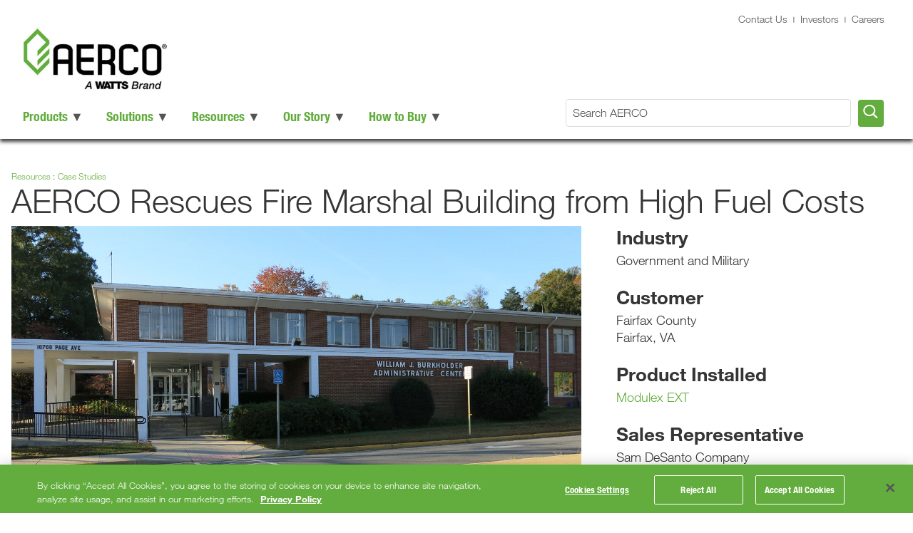

--- FILE ---
content_type: text/html; charset=utf-8
request_url: https://www.aerco.com/resources/case-studies/aerco-rescues-fire-marshal-building
body_size: 10613
content:
<!DOCTYPE html>
<html lang="en-US">
<head>
    <meta name="viewport" content="width=device-width, initial-scale=1">
        <title>AERCO Rescues Fire Marshal Building from High Fuel Costs | AERCO</title>
        <meta property="og:title" content="AERCO Rescues Fire Marshal Building from High Fuel Costs | AERCO">


                <link rel="alternate" hreflang="en" href="https://www.aerco.com/resources/case-studies/aerco-rescues-fire-marshal-building" />
            <link rel="alternate" hreflang="x-default" href="https://www.aerco.com/resources/case-studies/aerco-rescues-fire-marshal-building" />

    <link rel="apple-touch-icon" sizes="180x180" href="/Areas/Watts/Content/images/favicons/aerco/apple-touch-icon.png">
    <link rel="icon" type="image/png" sizes="32x32" href="/Areas/Watts/Content/images/favicons/aerco/favicon-32x32.png">
    <link rel="icon" type="image/png" sizes="16x16" href="/Areas/Watts/Content/images/favicons/aerco/favicon-16x16.png">
    <link rel="manifest" href="/Areas/Watts/Content/images/favicons/aerco/site.webmanifest">
    <link rel="mask-icon" href="/Areas/Watts/Content/images/favicons/aerco/safari-pinned-tab.svg" color="#005db9">
    <link rel="shortcut icon" href="/Areas/Watts/Content/images/favicons/aerco/favicon.ico">
    <meta name="msapplication-TileColor" content="#005db9">
    <meta name="msapplication-config" content="/Areas/Watts/Content/images/favicons/aerco/browserconfig.xml">
    <meta name="theme-color" content="#ffffff">

<!-- OneTrust Cookies Consent Notice start for aerco.com -->
<script type="text/javascript" src="https://cdn.cookielaw.org/consent/0aac26c2-6276-488e-b4be-3333e3321c70/OtAutoBlock.js" ></script>
<script src="https://cdn.cookielaw.org/scripttemplates/otSDKStub.js"  type="text/javascript" charset="UTF-8" data-domain-script="0aac26c2-6276-488e-b4be-3333e3321c70" ></script>
<script type="text/javascript">
function OptanonWrapper() { }
</script>
<!-- OneTrust Cookies Consent Notice end for aerco.com -->
    
    
    <script src="https://kit.fontawesome.com/9e9795ba73.js" crossorigin="anonymous"></script>
    <link rel="stylesheet" href="https://ka-p.fontawesome.com/assets/9e9795ba73/108733694/kit.css?token=9e9795ba73" crossorigin="anonymous">
    <link href="/Areas/Watts/Content/styles/watts.scss" rel="stylesheet" type="text/css" fetchpriority="high">
    




    
<meta name="VIcurrentDateTime" content="639054759106826938" />
<meta name="VirtualFolder" content="/" />
<script type="text/javascript" src="/layouts/system/VisitorIdentification.js"></script>

    

    <!-- Google Tag Manager -->
    <script>(function(w,d,s,l,i){w[l]=w[l]||[];w[l].push({'gtm.start':
    new Date().getTime(),event:'gtm.js'});var f=d.getElementsByTagName(s)[0],
    j=d.createElement(s),dl=l!='dataLayer'?'&l='+l:'';j.async=true;j.src=
    'https://www.googletagmanager.com/gtm.js?id='+i+dl;f.parentNode.insertBefore(j,f);
    })(window,document,'script','dataLayer','GTM-NJD29ZM');</script>

    <!-- End Google Tag Manager -->

</head>
<body class="aerco sitedown" data-website="aerco-en-US" data-isExecuteBuyNow="false" data-filterfix="yes" data-filterflow="yes">
    <header class="primary-nav__header">
        

<div class="header__container  header__container-bs header-serve-history" data-header-name="Header">
    <a href="#content" id="headercontent" class="reader-only">Skip to Main Content</a>
    <a href="#skiptosearchmob" id="contentsearchmob" class="reader-only show-on-mobile">Skip to Search</a>
    <a href="#skiptosearchdesk" id="contentsearchdesk" class="reader-only hide-on-mobile">Skip to Search</a>
    <div class="js-language-bar language-bar">
        
            <ul class="language-bar__menu">
                    <li class="language-bar__item">
                        <a href="/my-support" class="language-bar__link " >Contact Us</a>
                    </li>
                    <li class="language-bar__item">
                        <a href="http://investors.wattswater.com/" class="language-bar__link " rel="noopener noreferrer" target="_blank" >	Investors</a>
                    </li>
                    <li class="language-bar__item">
                        <a href="/careers" class="language-bar__link " >Careers</a>
                    </li>
            </ul>
    </div>

    
    <div class="header-logo__container" itemscope itemtype="http://schema.org/Brand">
<a href="/" class="header-logo__link " ><img src="/dfsmedia/0533dbba17714b1ab581ab07a4cbb521/660219-50062/638814641720000000" class="header-logo__img " alt="AERCO logo 4.24.25" itemprop="logo" /></a>    </div>



    
        <div class="js-search-button search-button show-on-mobile">
            <button id="skiptosearchmob" aria-expanded="false" class="js-search-button__link search-button__link mobile" data-search-placeholder="Search AERCO" data-close-placeholder="" aria-label="Search AERCO">
                <span class="magnifying-glass">
                    <span class="glass">
                    </span>
                    <span class="handle">
                    </span>
                </span>
            </button>
        </div>
            <div class="js-menu-toggle menu-toggle">
            <a href="#" class="js-menu-toggle__link menu-toggle__link" aria-label="Navigation Menu" title=""></a>
        </div>
            <nav class="primary-nav" id="primary-nav" data-menu-text="Menu" data-back-text="Back" aria-labelledby="idMenuToggle" role="dialog" itemscope itemtype="http://www.schema.org/SiteNavigationElement">
            <ul class="js-primary-nav__list primary-nav__list">
<li class="js-primary-nav__item primary-nav__item ">
    <span itemprop="name">
<a href="/products" class="  primary-nav__link hide-on-mobile" itemprop="url" >        <span class="hide-on-mobile">
            Products
        </span>
</a><a href="/products" class="  primary-nav__link show-on-mobile" itemprop="url" >        <span class="show-on-mobile">
            Products
        </span>
</a>
    </span>
            <div class="js-secondary-nav__container secondary-nav__container" style="display: none;">

                <div class="js-secondary-nav__container-inner secondary-nav__container-inner">

                    
                            <ul class="js-secondary-nav__list secondary-nav__list">
                <li class="js-secondary-nav__item secondary-nav__item">
                    <span itemprop="name">
                        <a href="/products/condensing-boilers" class="  secondary-nav__link hide-on-mobile" itemprop="url" >        <span class="hide-on-mobile">
            Condensing Boilers
        </span>
</a><a href="/products/condensing-boilers" class="  secondary-nav__link show-on-mobile" itemprop="url" >        <span class="show-on-mobile">
            Condensing Boilers
        </span>
</a>
                    </span>
                    <ul class="js-tertiary-nav__list tertiary-nav__list">
                            <li class="js-tertiary-nav__item tertiary-nav__item">
                                <span itemprop="name">
                                    <a href="/products/hvac-hot-water-solutions/boilers/am-series-boilers/am-series-boilers" class="  tertiary-nav__link hide-on-mobile" itemprop="url" >        <span class="hide-on-mobile">
            AM Series
        </span>
</a><a href="/products/hvac-hot-water-solutions/boilers/am-series-boilers/am-series-boilers" class="  tertiary-nav__link show-on-mobile" itemprop="url" >        <span class="show-on-mobile">
            AM Series
        </span>
</a>
                                </span>
                            </li>
                            <li class="js-tertiary-nav__item tertiary-nav__item">
                                <span itemprop="name">
                                    <a href="/products/condensing-boilers/benchmark" class="  tertiary-nav__link hide-on-mobile" itemprop="url" >        <span class="hide-on-mobile">
            Benchmark
        </span>
</a><a href="/products/condensing-boilers/benchmark" class="  tertiary-nav__link show-on-mobile" itemprop="url" >        <span class="show-on-mobile">
            Benchmark
        </span>
</a>
                                </span>
                            </li>
                            <li class="js-tertiary-nav__item tertiary-nav__item">
                                <span itemprop="name">
                                    <a href="/products/hvac-hot-water-solutions/boilers/cfr-1500-3000" class="  tertiary-nav__link hide-on-mobile" itemprop="url" >        <span class="hide-on-mobile">
            CFR
        </span>
</a><a href="/products/hvac-hot-water-solutions/boilers/cfr-1500-3000" class="  tertiary-nav__link show-on-mobile" itemprop="url" >        <span class="show-on-mobile">
            CFR
        </span>
</a>
                                </span>
                            </li>
                            <li class="js-tertiary-nav__item tertiary-nav__item">
                                <span itemprop="name">
                                    <a href="/products/hvac-hot-water-solutions/boilers/mfc-multi-fuel-condensing/mfc-multi-fuel-condensing" class="  tertiary-nav__link hide-on-mobile" itemprop="url" >        <span class="hide-on-mobile">
            MFC (Multi-Fuel Condensing)
        </span>
</a><a href="/products/hvac-hot-water-solutions/boilers/mfc-multi-fuel-condensing/mfc-multi-fuel-condensing" class="  tertiary-nav__link show-on-mobile" itemprop="url" >        <span class="show-on-mobile">
            MFC (Multi-Fuel Condensing)
        </span>
</a>
                                </span>
                            </li>
                            <li class="js-tertiary-nav__item tertiary-nav__item">
                                <span itemprop="name">
                                    <a href="/products/hvac-hot-water-solutions/boilers/modulex-ext/modulex-ext" class="  tertiary-nav__link hide-on-mobile" itemprop="url" >        <span class="hide-on-mobile">
            Modulex EXT
        </span>
</a><a href="/products/hvac-hot-water-solutions/boilers/modulex-ext/modulex-ext" class="  tertiary-nav__link show-on-mobile" itemprop="url" >        <span class="show-on-mobile">
            Modulex EXT
        </span>
</a>
                                </span>
                            </li>
                    </ul>
                </li>
                <li class="js-secondary-nav__item secondary-nav__item">
                    <span itemprop="name">
                        <a href="/products/benchmark-e" class="  secondary-nav__link hide-on-mobile" itemprop="url" >        <span class="hide-on-mobile">
            Electric Boilers
        </span>
</a><a href="/products/benchmark-e" class="  secondary-nav__link show-on-mobile" itemprop="url" >        <span class="show-on-mobile">
            Electric Boilers
        </span>
</a>
                    </span>
                    <ul class="js-tertiary-nav__list tertiary-nav__list">
                            <li class="js-tertiary-nav__item tertiary-nav__item">
                                <span itemprop="name">
                                    <a href="/products/hvac-hot-water-solutions/boilers/benchmark-e" class="  tertiary-nav__link hide-on-mobile" itemprop="url" >        <span class="hide-on-mobile">
            Benchmark E
        </span>
</a><a href="/products/hvac-hot-water-solutions/boilers/benchmark-e" class="  tertiary-nav__link show-on-mobile" itemprop="url" >        <span class="show-on-mobile">
            Benchmark E
        </span>
</a>
                                </span>
                            </li>
                    </ul>
                </li>
                <li class="js-secondary-nav__item secondary-nav__item">
                    <span itemprop="name">
                        <a href="/products/electrode-boilers" class="  secondary-nav__link hide-on-mobile" itemprop="url" >        <span class="hide-on-mobile">
            Electrode Boilers
        </span>
</a><a href="/products/electrode-boilers" class="  secondary-nav__link show-on-mobile" itemprop="url" >        <span class="show-on-mobile">
            Electrode Boilers
        </span>
</a>
                    </span>
                    <ul class="js-tertiary-nav__list tertiary-nav__list">
                            <li class="js-tertiary-nav__item tertiary-nav__item">
                                <span itemprop="name">
                                    <a href="/products/hvac-hot-water-solutions/boilers/sequoia" class="  tertiary-nav__link hide-on-mobile" itemprop="url" >        <span class="hide-on-mobile">
            Sequoia
        </span>
</a><a href="/products/hvac-hot-water-solutions/boilers/sequoia" class="  tertiary-nav__link show-on-mobile" itemprop="url" >        <span class="show-on-mobile">
            Sequoia
        </span>
</a>
                                </span>
                            </li>
                            <li class="js-tertiary-nav__item tertiary-nav__item">
                                <span itemprop="name">
                                    <a href="/products/hvac-hot-water-solutions/boilers/sequoia-j" class="  tertiary-nav__link hide-on-mobile" itemprop="url" >        <span class="hide-on-mobile">
            Sequoia J
        </span>
</a><a href="/products/hvac-hot-water-solutions/boilers/sequoia-j" class="  tertiary-nav__link show-on-mobile" itemprop="url" >        <span class="show-on-mobile">
            Sequoia J
        </span>
</a>
                                </span>
                            </li>
                            <li class="js-tertiary-nav__item tertiary-nav__item">
                                <span itemprop="name">
                                    <a href="/products/hvac-hot-water-solutions/boilers/sequoia-s" class="  tertiary-nav__link hide-on-mobile" itemprop="url" >        <span class="hide-on-mobile">
            Sequoia S
        </span>
</a><a href="/products/hvac-hot-water-solutions/boilers/sequoia-s" class="  tertiary-nav__link show-on-mobile" itemprop="url" >        <span class="show-on-mobile">
            Sequoia S
        </span>
</a>
                                </span>
                            </li>
                    </ul>
                </li>
        </ul>


        <ul class="js-secondary-nav__list secondary-nav__list">
                <li class="js-secondary-nav__item secondary-nav__item">
                    <span itemprop="name">
                        <a href="/products/high-efficiency-water-heaters" class="  secondary-nav__link hide-on-mobile" itemprop="url" >        <span class="hide-on-mobile">
            High-Efficiency Water Heaters
        </span>
</a><a href="/products/high-efficiency-water-heaters" class="  secondary-nav__link show-on-mobile" itemprop="url" >        <span class="show-on-mobile">
            High-Efficiency Water Heaters
        </span>
</a>
                    </span>
                    <ul class="js-tertiary-nav__list tertiary-nav__list">
                            <li class="js-tertiary-nav__item tertiary-nav__item">
                                <span itemprop="name">
                                    <a href="/products/high-efficiency-water-heaters/am-series-water-heaters" class="  tertiary-nav__link hide-on-mobile" itemprop="url" >        <span class="hide-on-mobile">
            AM Series
        </span>
</a><a href="/products/high-efficiency-water-heaters/am-series-water-heaters" class="  tertiary-nav__link show-on-mobile" itemprop="url" >        <span class="show-on-mobile">
            AM Series
        </span>
</a>
                                </span>
                            </li>
                            <li class="js-tertiary-nav__item tertiary-nav__item">
                                <span itemprop="name">
                                    <a href="/products/high-efficiency-water-heaters/innovation" class="  tertiary-nav__link hide-on-mobile" itemprop="url" >        <span class="hide-on-mobile">
            Innovation
        </span>
</a><a href="/products/high-efficiency-water-heaters/innovation" class="  tertiary-nav__link show-on-mobile" itemprop="url" >        <span class="show-on-mobile">
            Innovation
        </span>
</a>
                                </span>
                            </li>
                            <li class="js-tertiary-nav__item tertiary-nav__item">
                                <span itemprop="name">
                                    <a href="/products/hvac-hot-water-solutions/water-heaters/smartplate-ev" class="  tertiary-nav__link hide-on-mobile" itemprop="url" >        <span class="hide-on-mobile">
            SmartPlate EV
        </span>
</a><a href="/products/hvac-hot-water-solutions/water-heaters/smartplate-ev" class="  tertiary-nav__link show-on-mobile" itemprop="url" >        <span class="show-on-mobile">
            SmartPlate EV
        </span>
</a>
                                </span>
                            </li>
                            <li class="js-tertiary-nav__item tertiary-nav__item">
                                <span itemprop="name">
                                    <a href="/products/high-efficiency-water-heaters/smartplate" class="  tertiary-nav__link hide-on-mobile" itemprop="url" >        <span class="hide-on-mobile">
            SmartPlate
        </span>
</a><a href="/products/high-efficiency-water-heaters/smartplate" class="  tertiary-nav__link show-on-mobile" itemprop="url" >        <span class="show-on-mobile">
            SmartPlate
        </span>
</a>
                                </span>
                            </li>
                            <li class="js-tertiary-nav__item tertiary-nav__item">
                                <span itemprop="name">
                                    <a href="/products/high-efficiency-water-heaters/steam-to-water-heaters" class="  tertiary-nav__link hide-on-mobile" itemprop="url" >        <span class="hide-on-mobile">
            Steam-to-Water Heaters
        </span>
</a><a href="/products/high-efficiency-water-heaters/steam-to-water-heaters" class="  tertiary-nav__link show-on-mobile" itemprop="url" >        <span class="show-on-mobile">
            Steam-to-Water Heaters
        </span>
</a>
                                </span>
                            </li>
                    </ul>
                </li>
                <li class="js-secondary-nav__item secondary-nav__item">
                    <span itemprop="name">
                        <a href="/products/combination-plant" class="  secondary-nav__link hide-on-mobile" itemprop="url" >        <span class="hide-on-mobile">
            Combination Plant
        </span>
</a><a href="/products/combination-plant" class="  secondary-nav__link show-on-mobile" itemprop="url" >        <span class="show-on-mobile">
            Combination Plant
        </span>
</a>
                    </span>
                    <ul class="js-tertiary-nav__list tertiary-nav__list">
                    </ul>
                </li>
                <li class="js-secondary-nav__item secondary-nav__item">
                    <span itemprop="name">
                        <a href="/products/nexa" class="  secondary-nav__link hide-on-mobile" itemprop="url" >        <span class="hide-on-mobile">
            Nexa
        </span>
</a><a href="/products/nexa" class="  secondary-nav__link show-on-mobile" itemprop="url" >        <span class="show-on-mobile">
            Nexa
        </span>
</a>
                    </span>
                    <ul class="js-tertiary-nav__list tertiary-nav__list">
                    </ul>
                </li>
                <li class="js-secondary-nav__item secondary-nav__item">
                    <span itemprop="name">
                        <a href="/products/onaer-predictive-maintenance" class="  secondary-nav__link hide-on-mobile" itemprop="url" >        <span class="hide-on-mobile">
            onAER Predictive Maintenance
        </span>
</a><a href="/products/onaer-predictive-maintenance" class="  secondary-nav__link show-on-mobile" itemprop="url" >        <span class="show-on-mobile">
            onAER Predictive Maintenance
        </span>
</a>
                    </span>
                    <ul class="js-tertiary-nav__list tertiary-nav__list">
                    </ul>
                </li>
                <li class="js-secondary-nav__item secondary-nav__item">
                    <span itemprop="name">
                        <a href="/products/water-heater-management" class="  secondary-nav__link hide-on-mobile" itemprop="url" >        <span class="hide-on-mobile">
            Water Heater Management (WHM)
        </span>
</a><a href="/products/water-heater-management" class="  secondary-nav__link show-on-mobile" itemprop="url" >        <span class="show-on-mobile">
            Water Heater Management (WHM)
        </span>
</a>
                    </span>
                    <ul class="js-tertiary-nav__list tertiary-nav__list">
                    </ul>
                </li>
        </ul>
        <ul class="js-secondary-nav__list secondary-nav__list">
                <li class="js-secondary-nav__item secondary-nav__item">
                    <span itemprop="name">
                        <a href="/products/accessories" class="  secondary-nav__link hide-on-mobile" itemprop="url" >        <span class="hide-on-mobile">
            Accessories
        </span>
</a><a href="/products/accessories" class="  secondary-nav__link show-on-mobile" itemprop="url" >        <span class="show-on-mobile">
            Accessories
        </span>
</a>
                    </span>
                    <ul class="js-tertiary-nav__list tertiary-nav__list">
                            <li class="js-tertiary-nav__item tertiary-nav__item">
                                <span itemprop="name">
                                    <a href="/products/hvac-hot-water-solutions/water-heaters/water-heater-accessories/digital-mixing/adms-aerco-digital-mixing-station" class="  tertiary-nav__link hide-on-mobile" itemprop="url" >        <span class="hide-on-mobile">
            ADMS (AERCO Digital Mixing Station)
        </span>
</a><a href="/products/hvac-hot-water-solutions/water-heaters/water-heater-accessories/digital-mixing/adms-aerco-digital-mixing-station" class="  tertiary-nav__link show-on-mobile" itemprop="url" >        <span class="show-on-mobile">
            ADMS (AERCO Digital Mixing Station)
        </span>
</a>
                                </span>
                            </li>
                            <li class="js-tertiary-nav__item tertiary-nav__item">
                                <span itemprop="name">
                                    <a href="/products/accessories/am-series-installation-kits" class="  tertiary-nav__link hide-on-mobile" itemprop="url" >        <span class="hide-on-mobile">
            AM Series Installation Kits
        </span>
</a><a href="/products/accessories/am-series-installation-kits" class="  tertiary-nav__link show-on-mobile" itemprop="url" >        <span class="show-on-mobile">
            AM Series Installation Kits
        </span>
</a>
                                </span>
                            </li>
                            <li class="js-tertiary-nav__item tertiary-nav__item">
                                <span itemprop="name">
                                    <a href="/products/hvac-hot-water-solutions/water-heaters/water-heater-accessories/aquasolve-anti-scale-systems" class="  tertiary-nav__link hide-on-mobile" itemprop="url" >        <span class="hide-on-mobile">
            AquaSolve Anti-Scale Systems
        </span>
</a><a href="/products/hvac-hot-water-solutions/water-heaters/water-heater-accessories/aquasolve-anti-scale-systems" class="  tertiary-nav__link show-on-mobile" itemprop="url" >        <span class="show-on-mobile">
            AquaSolve Anti-Scale Systems
        </span>
</a>
                                </span>
                            </li>
                            <li class="js-tertiary-nav__item tertiary-nav__item">
                                <span itemprop="name">
                                    <a href="/products/accessories/communication-and-controls" class="  tertiary-nav__link hide-on-mobile" itemprop="url" >        <span class="hide-on-mobile">
            Communications and Controls
        </span>
</a><a href="/products/accessories/communication-and-controls" class="  tertiary-nav__link show-on-mobile" itemprop="url" >        <span class="show-on-mobile">
            Communications and Controls
        </span>
</a>
                                </span>
                            </li>
                            <li class="js-tertiary-nav__item tertiary-nav__item">
                                <span itemprop="name">
                                    <a href="/products/hvac-hot-water-solutions/boilers/boiler-accessories/condensate-neutralizer-kits/condensate-neutralizer-kits" class="  tertiary-nav__link hide-on-mobile" itemprop="url" >        <span class="hide-on-mobile">
            Condensate Neutralizer Kits
        </span>
</a><a href="/products/hvac-hot-water-solutions/boilers/boiler-accessories/condensate-neutralizer-kits/condensate-neutralizer-kits" class="  tertiary-nav__link show-on-mobile" itemprop="url" >        <span class="show-on-mobile">
            Condensate Neutralizer Kits
        </span>
</a>
                                </span>
                            </li>
                            <li class="js-tertiary-nav__item tertiary-nav__item">
                                <span itemprop="name">
                                    <a href="/products/hvac-hot-water-solutions/heating-valves-accessories/digitemp-jr" class="  tertiary-nav__link hide-on-mobile" itemprop="url" >        <span class="hide-on-mobile">
            DigiTemp Jr
        </span>
</a><a href="/products/hvac-hot-water-solutions/heating-valves-accessories/digitemp-jr" class="  tertiary-nav__link show-on-mobile" itemprop="url" >        <span class="show-on-mobile">
            DigiTemp Jr
        </span>
</a>
                                </span>
                            </li>
                            <li class="js-tertiary-nav__item tertiary-nav__item">
                                <span itemprop="name">
                                    <a href="/products/accessories/pump-kits" class="  tertiary-nav__link hide-on-mobile" itemprop="url" >        <span class="hide-on-mobile">
            Pump Kits
        </span>
</a><a href="/products/accessories/pump-kits" class="  tertiary-nav__link show-on-mobile" itemprop="url" >        <span class="show-on-mobile">
            Pump Kits
        </span>
</a>
                                </span>
                            </li>
                            <li class="js-tertiary-nav__item tertiary-nav__item">
                                <span itemprop="name">
                                    <a href="/products/accessories/sentinel-hydronic-systems" class="  tertiary-nav__link hide-on-mobile" itemprop="url" >        <span class="hide-on-mobile">
            Sentinel Hydronic Systems
        </span>
</a><a href="/products/accessories/sentinel-hydronic-systems" class="  tertiary-nav__link show-on-mobile" itemprop="url" >        <span class="show-on-mobile">
            Sentinel Hydronic Systems
        </span>
</a>
                                </span>
                            </li>
                            <li class="js-tertiary-nav__item tertiary-nav__item">
                                <span itemprop="name">
                                    <a href="/products/hvac-hot-water-solutions/water-heaters/water-heater-accessories/steam-traps/steam-traps" class="  tertiary-nav__link hide-on-mobile" itemprop="url" >        <span class="hide-on-mobile">
            Steam Traps
        </span>
</a><a href="/products/hvac-hot-water-solutions/water-heaters/water-heater-accessories/steam-traps/steam-traps" class="  tertiary-nav__link show-on-mobile" itemprop="url" >        <span class="show-on-mobile">
            Steam Traps
        </span>
</a>
                                </span>
                            </li>
                            <li class="js-tertiary-nav__item tertiary-nav__item">
                                <span itemprop="name">
                                    <a href="/products/accessories/tank-products" class="  tertiary-nav__link hide-on-mobile" itemprop="url" >        <span class="hide-on-mobile">
            Tank Products
        </span>
</a><a href="/products/accessories/tank-products" class="  tertiary-nav__link show-on-mobile" itemprop="url" >        <span class="show-on-mobile">
            Tank Products
        </span>
</a>
                                </span>
                            </li>
                            <li class="js-tertiary-nav__item tertiary-nav__item">
                                <span itemprop="name">
                                    <a href="/products/accessories/tools" class="  tertiary-nav__link hide-on-mobile" itemprop="url" >        <span class="hide-on-mobile">
            Tools
        </span>
</a><a href="/products/accessories/tools" class="  tertiary-nav__link show-on-mobile" itemprop="url" >        <span class="show-on-mobile">
            Tools
        </span>
</a>
                                </span>
                            </li>
                            <li class="js-tertiary-nav__item tertiary-nav__item">
                                <span itemprop="name">
                                    <a href="/products/accessories/valve-products" class="  tertiary-nav__link hide-on-mobile" itemprop="url" >        <span class="hide-on-mobile">
            Valve Products
        </span>
</a><a href="/products/accessories/valve-products" class="  tertiary-nav__link show-on-mobile" itemprop="url" >        <span class="show-on-mobile">
            Valve Products
        </span>
</a>
                                </span>
                            </li>
                    </ul>
                </li>
        </ul>

                    
                            <ul class="js-secondary-nav__list secondary-nav__list">
        </ul>


                    
                            <ul class="js-secondary-nav__list secondary-nav__list">
                <li class="js-secondary-nav__item secondary-nav__item">
                    <span itemprop="name">
                                <span class="hide-on-mobile">
            
        </span>
        <span class="show-on-mobile">
            
        </span>

                    </span>
                    <ul class="js-tertiary-nav__list tertiary-nav__list">
                    </ul>
                </li>
        </ul>

                    <div class="js-secondary-nav__container_js-close-menu">
                        <button class="close-menu js-close-menu" aria-label="close"> </button>
                    </div>

                </div>
            </div>
</li>



<li class="js-primary-nav__item primary-nav__item ">
    <span itemprop="name">
<a href="/solutions" class="  primary-nav__link hide-on-mobile" itemprop="url" >        <span class="hide-on-mobile">
            Solutions
        </span>
</a><a href="/solutions" class="  primary-nav__link show-on-mobile" itemprop="url" >        <span class="show-on-mobile">
            Solutions
        </span>
</a>
    </span>
            <div class="js-secondary-nav__container secondary-nav__container" style="display: none;">

                <div class="js-secondary-nav__container-inner secondary-nav__container-inner">

                    
                            <ul class="js-secondary-nav__list secondary-nav__list">
                <li class="js-secondary-nav__item secondary-nav__item">
                    <span itemprop="name">
                        <a href="/solutions/who-we-serve" class="  secondary-nav__link hide-on-mobile" itemprop="url" >        <span class="hide-on-mobile">
            Who We Serve
        </span>
</a><a href="/solutions/who-we-serve" class="  secondary-nav__link show-on-mobile" itemprop="url" >        <span class="show-on-mobile">
            Who We Serve
        </span>
</a>
                    </span>
                    <ul class="js-tertiary-nav__list tertiary-nav__list">
                            <li class="js-tertiary-nav__item tertiary-nav__item">
                                <span itemprop="name">
                                    <a href="/solutions/who-we-serve/education" class="  tertiary-nav__link hide-on-mobile" itemprop="url" >        <span class="hide-on-mobile">
            Education
        </span>
</a><a href="/solutions/who-we-serve/education" class="  tertiary-nav__link show-on-mobile" itemprop="url" >        <span class="show-on-mobile">
            Education
        </span>
</a>
                                </span>
                            </li>
                            <li class="js-tertiary-nav__item tertiary-nav__item">
                                <span itemprop="name">
                                    <a href="/solutions/who-we-serve/entertainment" class="  tertiary-nav__link hide-on-mobile" itemprop="url" >        <span class="hide-on-mobile">
            Entertainment
        </span>
</a><a href="/solutions/who-we-serve/entertainment" class="  tertiary-nav__link show-on-mobile" itemprop="url" >        <span class="show-on-mobile">
            Entertainment
        </span>
</a>
                                </span>
                            </li>
                            <li class="js-tertiary-nav__item tertiary-nav__item">
                                <span itemprop="name">
                                    <a href="/solutions/who-we-serve/government-and-military" class="  tertiary-nav__link hide-on-mobile" itemprop="url" >        <span class="hide-on-mobile">
            Government and Military
        </span>
</a><a href="/solutions/who-we-serve/government-and-military" class="  tertiary-nav__link show-on-mobile" itemprop="url" >        <span class="show-on-mobile">
            Government and Military
        </span>
</a>
                                </span>
                            </li>
                            <li class="js-tertiary-nav__item tertiary-nav__item">
                                <span itemprop="name">
                                    <a href="/solutions/who-we-serve/healthcare" class="  tertiary-nav__link hide-on-mobile" itemprop="url" >        <span class="hide-on-mobile">
            Healthcare
        </span>
</a><a href="/solutions/who-we-serve/healthcare" class="  tertiary-nav__link show-on-mobile" itemprop="url" >        <span class="show-on-mobile">
            Healthcare
        </span>
</a>
                                </span>
                            </li>
                            <li class="js-tertiary-nav__item tertiary-nav__item">
                                <span itemprop="name">
                                    <a href="/solutions/who-we-serve/hospitality" class="  tertiary-nav__link hide-on-mobile" itemprop="url" >        <span class="hide-on-mobile">
            Hospitality
        </span>
</a><a href="/solutions/who-we-serve/hospitality" class="  tertiary-nav__link show-on-mobile" itemprop="url" >        <span class="show-on-mobile">
            Hospitality
        </span>
</a>
                                </span>
                            </li>
                            <li class="js-tertiary-nav__item tertiary-nav__item">
                                <span itemprop="name">
                                    <a href="/solutions/who-we-serve/manufacturing-and-industrial" class="  tertiary-nav__link hide-on-mobile" itemprop="url" >        <span class="hide-on-mobile">
            Manufacturing and Industrial
        </span>
</a><a href="/solutions/who-we-serve/manufacturing-and-industrial" class="  tertiary-nav__link show-on-mobile" itemprop="url" >        <span class="show-on-mobile">
            Manufacturing and Industrial
        </span>
</a>
                                </span>
                            </li>
                            <li class="js-tertiary-nav__item tertiary-nav__item">
                                <span itemprop="name">
                                    <a href="/solutions/who-we-serve/multifamily-housing" class="  tertiary-nav__link hide-on-mobile" itemprop="url" >        <span class="hide-on-mobile">
            Multifamily Housing
        </span>
</a><a href="/solutions/who-we-serve/multifamily-housing" class="  tertiary-nav__link show-on-mobile" itemprop="url" >        <span class="show-on-mobile">
            Multifamily Housing
        </span>
</a>
                                </span>
                            </li>
                            <li class="js-tertiary-nav__item tertiary-nav__item">
                                <span itemprop="name">
                                    <a href="/solutions/who-we-serve/office-buildings" class="  tertiary-nav__link hide-on-mobile" itemprop="url" >        <span class="hide-on-mobile">
            Office Buildings
        </span>
</a><a href="/solutions/who-we-serve/office-buildings" class="  tertiary-nav__link show-on-mobile" itemprop="url" >        <span class="show-on-mobile">
            Office Buildings
        </span>
</a>
                                </span>
                            </li>
                            <li class="js-tertiary-nav__item tertiary-nav__item">
                                <span itemprop="name">
                                    <a href="/solutions/who-we-serve/other-industries" class="  tertiary-nav__link hide-on-mobile" itemprop="url" >        <span class="hide-on-mobile">
            Other Industries
        </span>
</a><a href="/solutions/who-we-serve/other-industries" class="  tertiary-nav__link show-on-mobile" itemprop="url" >        <span class="show-on-mobile">
            Other Industries
        </span>
</a>
                                </span>
                            </li>
                            <li class="js-tertiary-nav__item tertiary-nav__item">
                                <span itemprop="name">
                                    <a href="/solutions/who-we-serve/stadiums-and-fields" class="  tertiary-nav__link hide-on-mobile" itemprop="url" >        <span class="hide-on-mobile">
            Stadiums and Fields
        </span>
</a><a href="/solutions/who-we-serve/stadiums-and-fields" class="  tertiary-nav__link show-on-mobile" itemprop="url" >        <span class="show-on-mobile">
            Stadiums and Fields
        </span>
</a>
                                </span>
                            </li>
                    </ul>
                </li>
        </ul>


        <ul class="js-secondary-nav__list secondary-nav__list">
                <li class="js-secondary-nav__item secondary-nav__item">
                    <span itemprop="name">
                        <a href="/resources/case-studies" class="  secondary-nav__link hide-on-mobile" itemprop="url" >        <span class="hide-on-mobile">
            Case Studies
        </span>
</a><a href="/resources/case-studies" class="  secondary-nav__link show-on-mobile" itemprop="url" >        <span class="show-on-mobile">
            Case Studies
        </span>
</a>
                    </span>
                    <ul class="js-tertiary-nav__list tertiary-nav__list">
                    </ul>
                </li>
                <li class="js-secondary-nav__item secondary-nav__item">
                    <span itemprop="name">
                        <a href="/solutions/engage-solutions" class="  secondary-nav__link hide-on-mobile" itemprop="url" >        <span class="hide-on-mobile">
            Engage Solutions
        </span>
</a><a href="/solutions/engage-solutions" class="  secondary-nav__link show-on-mobile" itemprop="url" >        <span class="show-on-mobile">
            Engage Solutions
        </span>
</a>
                    </span>
                    <ul class="js-tertiary-nav__list tertiary-nav__list">
                    </ul>
                </li>
                <li class="js-secondary-nav__item secondary-nav__item">
                    <span itemprop="name">
                        <a href="/solutions/sustainability" class="  secondary-nav__link hide-on-mobile" itemprop="url" >        <span class="hide-on-mobile">
            Sustainability
        </span>
</a><a href="/solutions/sustainability" class="  secondary-nav__link show-on-mobile" itemprop="url" >        <span class="show-on-mobile">
            Sustainability
        </span>
</a>
                    </span>
                    <ul class="js-tertiary-nav__list tertiary-nav__list">
                    </ul>
                </li>
        </ul>
        <ul class="js-secondary-nav__list secondary-nav__list">
        </ul>

                    
                            <ul class="js-secondary-nav__list secondary-nav__list">
        </ul>


                    
                            <ul class="js-secondary-nav__list secondary-nav__list">
        </ul>

                    <div class="js-secondary-nav__container_js-close-menu">
                        <button class="close-menu js-close-menu" aria-label="close"> </button>
                    </div>

                </div>
            </div>
</li>



<li class="js-primary-nav__item primary-nav__item ">
    <span itemprop="name">
<a href="/resources" class="  primary-nav__link hide-on-mobile" itemprop="url" >        <span class="hide-on-mobile">
            Resources
        </span>
</a><a href="/resources" class="  primary-nav__link show-on-mobile" itemprop="url" >        <span class="show-on-mobile">
            Resources
        </span>
</a>
    </span>
            <div class="js-secondary-nav__container secondary-nav__container" style="display: none;">

                <div class="js-secondary-nav__container-inner secondary-nav__container-inner">

                    
                            <ul class="js-secondary-nav__list secondary-nav__list">
                <li class="js-secondary-nav__item secondary-nav__item">
                    <span itemprop="name">
                        <a href="/resources/technical-documents" class="  secondary-nav__link hide-on-mobile" itemprop="url" >        <span class="hide-on-mobile">
            Technical Documents
        </span>
</a><a href="/resources/technical-documents" class="  secondary-nav__link show-on-mobile" itemprop="url" >        <span class="show-on-mobile">
            Technical Documents
        </span>
</a>
                    </span>
                    <ul class="js-tertiary-nav__list tertiary-nav__list">
                    </ul>
                </li>
                <li class="js-secondary-nav__item secondary-nav__item">
                    <span itemprop="name">
                        <a href="/resources/technologies" class="  secondary-nav__link hide-on-mobile" itemprop="url" >        <span class="hide-on-mobile">
            Technologies
        </span>
</a><a href="/resources/technologies" class="  secondary-nav__link show-on-mobile" itemprop="url" >        <span class="show-on-mobile">
            Technologies
        </span>
</a>
                    </span>
                    <ul class="js-tertiary-nav__list tertiary-nav__list">
                    </ul>
                </li>
                <li class="js-secondary-nav__item secondary-nav__item">
                    <span itemprop="name">
                        <a href="/resources/faqs" class="  secondary-nav__link hide-on-mobile" itemprop="url" >        <span class="hide-on-mobile">
            FAQs
        </span>
</a><a href="/resources/faqs" class="  secondary-nav__link show-on-mobile" itemprop="url" >        <span class="show-on-mobile">
            FAQs
        </span>
</a>
                    </span>
                    <ul class="js-tertiary-nav__list tertiary-nav__list">
                    </ul>
                </li>
                <li class="js-secondary-nav__item secondary-nav__item">
                    <span itemprop="name">
                        <a href="/resources/training" class="  secondary-nav__link hide-on-mobile" itemprop="url" >        <span class="hide-on-mobile">
            Training
        </span>
</a><a href="/resources/training" class="  secondary-nav__link show-on-mobile" itemprop="url" >        <span class="show-on-mobile">
            Training
        </span>
</a>
                    </span>
                    <ul class="js-tertiary-nav__list tertiary-nav__list">
                    </ul>
                </li>
                <li class="js-secondary-nav__item secondary-nav__item">
                    <span itemprop="name">
                        <a href="/resources/equipment-startup-and-registration" class="  secondary-nav__link hide-on-mobile" itemprop="url" >        <span class="hide-on-mobile">
            Equipment Startup and Registration
        </span>
</a><a href="/resources/equipment-startup-and-registration" class="  secondary-nav__link show-on-mobile" itemprop="url" >        <span class="show-on-mobile">
            Equipment Startup and Registration
        </span>
</a>
                    </span>
                    <ul class="js-tertiary-nav__list tertiary-nav__list">
                    </ul>
                </li>
                <li class="js-secondary-nav__item secondary-nav__item">
                    <span itemprop="name">
                        <a href="/resources/maintenance" class="  secondary-nav__link hide-on-mobile" itemprop="url" >        <span class="hide-on-mobile">
            Maintenance
        </span>
</a><a href="/resources/maintenance" class="  secondary-nav__link show-on-mobile" itemprop="url" >        <span class="show-on-mobile">
            Maintenance
        </span>
</a>
                    </span>
                    <ul class="js-tertiary-nav__list tertiary-nav__list">
                    </ul>
                </li>
                <li class="js-secondary-nav__item secondary-nav__item">
                    <span itemprop="name">
                        <a href="/resources/warranty-programs" class="  secondary-nav__link hide-on-mobile" itemprop="url" >        <span class="hide-on-mobile">
            Warranty Programs
        </span>
</a><a href="/resources/warranty-programs" class="  secondary-nav__link show-on-mobile" itemprop="url" >        <span class="show-on-mobile">
            Warranty Programs
        </span>
</a>
                    </span>
                    <ul class="js-tertiary-nav__list tertiary-nav__list">
                    </ul>
                </li>
        </ul>


        <ul class="js-secondary-nav__list secondary-nav__list">
                <li class="js-secondary-nav__item secondary-nav__item">
                    <span itemprop="name">
                        <a href="/resources/insights" class="  secondary-nav__link hide-on-mobile" itemprop="url" >        <span class="hide-on-mobile">
            Insights
        </span>
</a><a href="/resources/insights" class="  secondary-nav__link show-on-mobile" itemprop="url" >        <span class="show-on-mobile">
            Insights
        </span>
</a>
                    </span>
                    <ul class="js-tertiary-nav__list tertiary-nav__list">
                    </ul>
                </li>
                <li class="js-secondary-nav__item secondary-nav__item">
                    <span itemprop="name">
                        <a href="/resources/rebatesusa" class="  secondary-nav__link hide-on-mobile" itemprop="url" >        <span class="hide-on-mobile">
            Rebates in USA
        </span>
</a><a href="/resources/rebatesusa" class="  secondary-nav__link show-on-mobile" itemprop="url" >        <span class="show-on-mobile">
            Rebates in USA
        </span>
</a>
                    </span>
                    <ul class="js-tertiary-nav__list tertiary-nav__list">
                    </ul>
                </li>
                <li class="js-secondary-nav__item secondary-nav__item">
                    <span itemprop="name">
                        <a href="/resources/rebatesca" class="  secondary-nav__link hide-on-mobile" itemprop="url" >        <span class="hide-on-mobile">
            Rebates in Canada
        </span>
</a><a href="/resources/rebatesca" class="  secondary-nav__link show-on-mobile" itemprop="url" >        <span class="show-on-mobile">
            Rebates in Canada
        </span>
</a>
                    </span>
                    <ul class="js-tertiary-nav__list tertiary-nav__list">
                    </ul>
                </li>
        </ul>
        <ul class="js-secondary-nav__list secondary-nav__list">
        </ul>

                    
                            <ul class="js-secondary-nav__list secondary-nav__list">
        </ul>


                    
                            <ul class="js-secondary-nav__list secondary-nav__list">
        </ul>

                    <div class="js-secondary-nav__container_js-close-menu">
                        <button class="close-menu js-close-menu" aria-label="close"> </button>
                    </div>

                </div>
            </div>
</li>



<li class="js-primary-nav__item primary-nav__item ">
    <span itemprop="name">
<a href="/our-story" class="  primary-nav__link hide-on-mobile" itemprop="url" >        <span class="hide-on-mobile">
            Our Story
        </span>
</a><a href="/our-story" class="  primary-nav__link show-on-mobile" itemprop="url" >        <span class="show-on-mobile">
            Our Story
        </span>
</a>
    </span>
            <div class="js-secondary-nav__container secondary-nav__container" style="display: none;">

                <div class="js-secondary-nav__container-inner secondary-nav__container-inner">

                    
                            <ul class="js-secondary-nav__list secondary-nav__list">
                <li class="js-secondary-nav__item secondary-nav__item">
                    <span itemprop="name">
                        <a href="/our-story/about-aerco" class="  secondary-nav__link hide-on-mobile" itemprop="url" >        <span class="hide-on-mobile">
            About AERCO
        </span>
</a><a href="/our-story/about-aerco" class="  secondary-nav__link show-on-mobile" itemprop="url" >        <span class="show-on-mobile">
            About AERCO
        </span>
</a>
                    </span>
                    <ul class="js-tertiary-nav__list tertiary-nav__list">
                    </ul>
                </li>
                <li class="js-secondary-nav__item secondary-nav__item">
                    <span itemprop="name">
                        <a href="/our-story/news-and-events" class="  secondary-nav__link hide-on-mobile" itemprop="url" >        <span class="hide-on-mobile">
            News and Events
        </span>
</a><a href="/our-story/news-and-events" class="  secondary-nav__link show-on-mobile" itemprop="url" >        <span class="show-on-mobile">
            News and Events
        </span>
</a>
                    </span>
                    <ul class="js-tertiary-nav__list tertiary-nav__list">
                    </ul>
                </li>
                <li class="js-secondary-nav__item secondary-nav__item">
                    <span itemprop="name">
                        <a href="/our-story/industry-associations" class="  secondary-nav__link hide-on-mobile" itemprop="url" >        <span class="hide-on-mobile">
            Industry Associations
        </span>
</a><a href="/our-story/industry-associations" class="  secondary-nav__link show-on-mobile" itemprop="url" >        <span class="show-on-mobile">
            Industry Associations
        </span>
</a>
                    </span>
                    <ul class="js-tertiary-nav__list tertiary-nav__list">
                    </ul>
                </li>
        </ul>


        <ul class="js-secondary-nav__list secondary-nav__list">
        </ul>
        <ul class="js-secondary-nav__list secondary-nav__list">
        </ul>

                    
                            <ul class="js-secondary-nav__list secondary-nav__list">
        </ul>


                    
                            <ul class="js-secondary-nav__list secondary-nav__list">
        </ul>

                    <div class="js-secondary-nav__container_js-close-menu">
                        <button class="close-menu js-close-menu" aria-label="close"> </button>
                    </div>

                </div>
            </div>
</li>



<li class="js-primary-nav__item primary-nav__item ">
    <span itemprop="name">
<a href="##" class="  primary-nav__link hide-on-mobile" itemprop="url" >        <span class="hide-on-mobile">
            How to Buy
        </span>
</a><a href="##" class="  primary-nav__link show-on-mobile" itemprop="url" >        <span class="show-on-mobile">
            How to Buy
        </span>
</a>
    </span>
            <div class="js-secondary-nav__container secondary-nav__container" style="display: none;">

                <div class="js-secondary-nav__container-inner secondary-nav__container-inner">

                    
                            <ul class="js-secondary-nav__list secondary-nav__list">
        </ul>


        <ul class="js-secondary-nav__list secondary-nav__list">
                <li class="js-secondary-nav__item secondary-nav__item">
                    <span itemprop="name">
                        <a href="/find-a-sales-representative" class="  secondary-nav__link hide-on-mobile" itemprop="url" >        <span class="hide-on-mobile">
            Find a Sales Representative
        </span>
</a><a href="/find-a-sales-representative" class="  secondary-nav__link show-on-mobile" itemprop="url" >        <span class="show-on-mobile">
            Find a Sales Representative
        </span>
</a>
                    </span>
                    <ul class="js-tertiary-nav__list tertiary-nav__list">
                    </ul>
                </li>
        </ul>
        <ul class="js-secondary-nav__list secondary-nav__list">
                <li class="js-secondary-nav__item secondary-nav__item">
                    <span itemprop="name">
                        <a href="/find-a-service-technician" class="  secondary-nav__link hide-on-mobile" itemprop="url" >        <span class="hide-on-mobile">
            Find a Service Technician
        </span>
</a><a href="/find-a-service-technician" class="  secondary-nav__link show-on-mobile" itemprop="url" >        <span class="show-on-mobile">
            Find a Service Technician
        </span>
</a>
                    </span>
                    <ul class="js-tertiary-nav__list tertiary-nav__list">
                    </ul>
                </li>
        </ul>

                    
                            <ul class="js-secondary-nav__list secondary-nav__list">
        </ul>


                    
                            <ul class="js-secondary-nav__list secondary-nav__list">
        </ul>

                    <div class="js-secondary-nav__container_js-close-menu">
                        <button class="close-menu js-close-menu" aria-label="close"> </button>
                    </div>

                </div>
            </div>
</li>



                
            </ul>
        </nav>
            <div class="js-search-bar search-bar hide-on-mobile hide-bs-selectbox">
            <div class="js-search-bar__container search-bar__container">
                <form role="search" action="/search" method="get" aria-haspopup="dialog" aria-controls="skiptosearchdesk" class="js-search-bar__form search-bar__form" autocomplete="off">
                    <div class="js-search-bar__wrapper search-bar__wrapper">
                        <div class="input-wrapper">
                            <label for="searchtermdesk" class="is-hidden">Search AERCO</label>
                            <input name="searchterm" id="searchtermdesk" type="search" class="js-search-bar__input search-bar__input" aria-label="Search AERCO" placeholder="Search AERCO" data-name="searchterm" autocorrect="off">
                            <select class="brand-search-dropdown" id="brand-search-dropdown-desk" name="brand">
                                <option value="">All Brands</option>
                            </select>
                        </div>
                        <div class="js-search-bar__button bs-search-bar__button">
                            <button class="submit-button" aria-label="Search AERCO" tabindex="0">
                                <span class="magnifying-glass">
                                    
                                    <img src="/Areas/Watts/Content/images/magnifying-glass.png" alt="" />
                                </span>
                            </button>
                        </div>
                    </div>
                </form>

                
            <div class="js-predictive-search__wrapper predictive-search__wrapper" data-endpoint="/api/watts/site/search" data-resultslimit="">
                <div class="search-histories" data-title="" style="display: none;"></div>
                <script class="predictive-search__template" type="text/x-handlebars-template">
                    <div class="predictive-search__contents">
                        <p class="ps-headings">Results</p>
                        {{#each Results}}
                        {{#if IsVideo}}
                        
                        <a class="js-predictive-search__link predictive-search__link" href="/search?searchterm={{Name}}">
                            {{else}}
                            <a class="js-predictive-search__link predictive-search__link" href="{{Url}}">
                                {{/if}}
                                <span class="js-predictive-search__copy predictive-search__copy">
                                    <p class="headline">
                                        {{Name}}
                                    </p>
                                    <p>
                                        {{{Description}}}
                                    </p>
                                </span>
                            </a>
                            {{/each}}
                    </div>
                </script>
                <div class="js-predictive-search__target predictive-search__target"></div>
            </div>
            </div>
        </div>
            <div class="js-search-bar search-bar show-on-mobile hide-bs-selectbox ">
            <div class="js-search-bar__container search-bar__container">
                <form role="search" action="/search" aria-haspopup="dialog" aria-controls="skiptosearchmob" method="get" class="js-search-bar__form search-bar__form" autocomplete="off">
                    <div class="js-search-bar__wrapper search-bar__wrapper">
                        <div class="input-wrapper">
                            <label for="searchtermmobil" class="is-hidden">Search AERCO</label>
                            <input name="searchterm" id="searchtermmobil" type="search" class="js-search-bar__input search-bar__input" aria-label="Search AERCO" placeholder="Search AERCO" data-name="searchterm" autocorrect="off" tabindex="-1">
                            <select class="brand-search-dropdown" id="brand-search-dropdown-mob" name="brand">
                                <option value="">All Brands</option>
                            </select>
                        </div>
                        <div class="js-search-bar__button search-bar__button bs-search-bar__button">
                            <button name="Search AERCO" class="submit-button" aria-label="Search AERCO" tabindex="-1">
                                <span class="magnifying-glass">
                                    <span class="glass">
                                    </span>
                                    <span class="handle">
                                    </span>
                                </span>
                            </button>
                        </div>
                    </div>
                </form>

                
            <div class="js-predictive-search__wrapper predictive-search__wrapper" data-endpoint="/api/watts/site/search" data-resultslimit="">
                <div class="search-histories" data-title="" style="display: none;"></div>
                <script class="predictive-search__template" type="text/x-handlebars-template">
                    <div class="predictive-search__contents">
                        <p class="ps-headings">Results</p>
                        {{#each Results}}
                        {{#if IsVideo}}
                        
                        <a class="js-predictive-search__link predictive-search__link" href="/search?searchterm={{Name}}">
                            {{else}}
                            <a class="js-predictive-search__link predictive-search__link" href="{{Url}}">
                                {{/if}}
                                <span class="js-predictive-search__copy predictive-search__copy">
                                    <p class="headline">
                                        {{Name}}
                                    </p>
                                    <p>
                                        {{{Description}}}
                                    </p>
                                </span>
                            </a>
                            {{/each}}
                    </div>
                </script>
                <div class="js-predictive-search__target predictive-search__target"></div>
            </div>
            </div>
        </div>

</div>
    </header>
    <div class="full-width-container">
        
    </div>
    <div class="main-container" id="content" role="main">
        <div class="general-content">
    <style>
    .button.track_cta{margin-top:20px;}
 .print-visible{display:none;}
    @media print {
    body {
    margin:15px!important;
    width: 800px;
    }
    @page {
    margin:15px!important;
    }
    
    div.scrollToTop{display:none!important;}
    div.breadcrumbs{display:none!important;}
    .grid-container .grid-container__one-third{width:30%!important;}
    .grid-container .grid-container__two-thirds{width:66%!important;}
    .general-content{position:static!important; }
    p {  float:none!important; flex:none!important; display:block!important; position:static!important; }
  
 .print-visible{display:block;}  

.print-visible img{
    max-width: auto!important;
    width:auto!important;}
    .grid-container .grid-container__one-third .media-grid {
    display: block;
    width: 100%!important;
    height: auto;
    margin-bottom: 24px;
    }
    .print-visible .slide-media__container img:not(.header-logo__img) {
    max-width:auto!important!;
    }
    .addthis_inline_share_toolbox{display:none;}
    .general-content p a { font-weight:normal; color:#000000;}
    .link--featured:after{display:none!important;}
    .link--featured{ font-weight:normal!important; }
    .at-share-btn-elements{display:none!important;}
    .grid-container__one-third > h3:last-of-type {display:none!important;}
    .media-grid
    {
    display: block !important;
    width:100%!important;
    }
    .pull-quote {
    border:0!important;
    border-top:1px solid black!important;
    border-bottom:1px solid black!important;
    display: block;
    margin: 0;
    }
    .pull-quote__citation {
    width: 29%;
    text-align: left;
    display: inline-block!important;
    }
    .pull-quote__name, .pull-quote__title, .pull-quote__company{
    text-align: left!important;
    }
    .pull-quote__text {
    font-weight:bold!important;
    display: inline-block!important;
    margin: 0;
    line-height: 1.5;
    padding-top: 0;
    padding-left: 20px;
    width: 70%;
    text-align: left!important;
    }
    .link--featured.track_download{display:none!important;}
    .gallery.mediagallery{display:none!important;}
    @media (max-width: 767px){
    .pull-quote__text:before {
    display: none!important;
    }
    }
    }




</style>
<script src="https://ajax.googleapis.com/ajax/libs/jquery/3.4.1/jquery.min.js"></script>
<script>    
  $(document).ready(function(){  

var myImage=$( ".slick-slide.slick-current.slick-active" ).html();
//console.log(myImage);
myImage = myImage.replace(/img/g,"img class='header-logo__img'");
myImage="<div class='print-visible'>" + myImage + "</div>";
$(".gallery.mediagallery").after(myImage)

$(".media-grid__item img").addClass("header-logo__img");


});

</script>
</div><div class="general-content">
    


<style>
    @media print {
    .print-header {width:100%; }
    .primary-nav__header{display:none;}
    img:not(.header-logo__img) {
    max-width:auto!important;
    }
    .header-text-print{font-size:10px; line-height: 15px;}
    .print-visible img:not(.header-logo__img)
    {max-width:auto!important;}
    .page-title{border-top:1px solid black;
    border-bottom:1px solid black;
    padding-top:10px;
    padding-bottom:10px;
    }
.header-logo-img-print{
max-width: 300px;
    float: left;
    margin-right: 100px;
    margin-bottom: 40px;
}
 
    }
</style>
<div class="print-header print-visible">
<p><img alt="" class="header-logo__img header-logo-img-print" style="max-width:200px; margin-right:50px;" src="/dfsmedia/0533dbba17714b1ab581ab07a4cbb521/55973-50061/aerco-logo"  /></p>
<div class="header-text-print"><br>
<h3>
Heating and Hot Water Solutions</H3><span>AERCO International, Inc. 100 Oritani Drive Blauvelt, NY 10913 <br> <span class="general-content">USA: T: (845) 580-8000 | Toll Free: (800) 526-0288 | AERCO.com</span>
</div>
</div>

</div><div class="general-content">
    
<style>
@media (min-width: 840px)
{
 .search-button.hide-on-mobile {
  display: flex!important;
margin-top: 60px!important;
}
}

@media (max-width: 840px){
body .primary-nav__header .menu-toggle {

    align-content: flex-start;
    flex-wrap: wrap;
}
}

.show-on-mobile {
    align-content: flex-start;
    flex-wrap: wrap;
}

body .primary-nav__header .header__container .search-button {
    margin: 0px 0px 0px 0px!important;
}

</style>

<script src="https://code.jquery.com/jquery-3.5.1.min.js"></script>
<script>
$(document).ready(function(){

   $('.search-button.hide-on-mobile').css('display', 'flex');
   
});
</script>


</div><div class="breadcrumbs">
    <ul class="breadcrumb__list" itemscope itemtype="http://schema.org/BreadcrumbList">

        <li class="breadcrumb__item" itemprop="itemListElement" itemscope
            itemtype="http://schema.org/ListItem">

         
                <a href="/resources" class="breadcrumb__link track_breadcrumb" itemprop="item">
                    <span itemprop="name">
                        Resources
                    </span>
                </a>
          
            <meta itemprop="position" content="1" />
        </li>
        <li class="breadcrumb__item" itemprop="itemListElement" itemscope
            itemtype="http://schema.org/ListItem">

         
                <a href="/resources/case-studies" class="breadcrumb__link track_breadcrumb" itemprop="item">
                    <span itemprop="name">
                        Case Studies
                    </span>
                </a>
          
            <meta itemprop="position" content="2" />
        </li>
    </ul>
</div>
<h1 class="js-page-title page-title ">AERCO Rescues Fire Marshal Building from High Fuel Costs</h1>

<div class="grid-container">
    <div class="grid-container__two-thirds">
        
<div class="gallery mediagallery">
    <div class="js-gallery--media gallery--media">
                <div class="slide-media">
                    <div class="slide-media__container">
<img src="/dfsmedia/0533dbba17714b1ab581ab07a4cbb521/54722-50060/638471445970000000" alt="Government and Military - MLX EXT-Burkholder" />
                    </div>
                </div>
                <div class="slide-media">
                    <div class="slide-media__container">
<img src="/dfsmedia/0533dbba17714b1ab581ab07a4cbb521/56449-50060/638139996580000000" alt="Government and Military - MLX EXT-Burkholder-1" />
                    </div>
                </div>
                <div class="slide-media">
                    <div class="slide-media__container">
<img src="/dfsmedia/0533dbba17714b1ab581ab07a4cbb521/56450-50060/638139996780000000" alt="Government and Military - MLX EXT-Burkholder-2" />
                    </div>
                </div>
    </div>

    <div class="horizontal-separator-small"></div>
    <div class="js-gallery--thumbnails gallery--thumbnails" data-next-text="" data-previous-text="">
       
                <button class="gallery__slide--thumbnail">
<img src="/dfsmedia/0533dbba17714b1ab581ab07a4cbb521/54722-50063/638471445970000000/options/keepaspectratio" alt="Government and Military - MLX EXT-Burkholder" />                </button>
                <button class="gallery__slide--thumbnail">
<img src="/dfsmedia/0533dbba17714b1ab581ab07a4cbb521/56449-50063/638139996580000000/options/keepaspectratio" alt="Government and Military - MLX EXT-Burkholder-1" />                </button>
                <button class="gallery__slide--thumbnail">
<img src="/dfsmedia/0533dbba17714b1ab581ab07a4cbb521/56450-50063/638139996780000000/options/keepaspectratio" alt="Government and Military - MLX EXT-Burkholder-2" />                </button>
    </div>
</div>
    </div>
    <div class="grid-container__one-third">
        <h3>Industry</h3><div class="general-content">
    <p>Government and Military</p>
</div><h3>Customer</h3><div class="general-content">
    <p>Fairfax County<br />
Fairfax, VA</p>
</div><h3>Product Installed</h3><div class="general-content">
    <p><a href="/products/hvac-hot-water-solutions/boilers/modulex-ext/modulex-ext">Modulex EXT</a></p>
</div><h3>Sales Representative</h3><div class="general-content">
    <p>Sam DeSanto Company</p>
</div><h3>Share this Product</h3><div class="social_share ">
    <a class="afbshare" target="_blank">
        <svg xmlns="http://www.w3.org/2000/svg" viewBox="0 0 32 32" style="fill: rgb(98, 173, 61); width: 32px; height: 32px;"><!--! Font Awesome Pro 6.0.0-beta1 by @fontawesome - https://fontawesome.com License - https://fontawesome.com/license (Commercial License) --><path d="M22 5.16c-.406-.054-1.806-.16-3.43-.16-3.4 0-5.733 1.825-5.733 5.17v2.882H9v3.913h3.837V27h4.604V16.965h3.823l.587-3.913h-4.41v-2.5c0-1.123.347-1.903 2.198-1.903H22V5.16z"/></svg>
    </a>
    <a class="atwtshare" target="_blank">
        <svg xmlns="
http://www.w3.org/2000/svg"
viewBox="0 0 26 26" style="fill: rgb(98,173,61); width: 22px; height: 20px;"><path d="m13.09,9.32L21.28,0h-1.94l-7.11,8.09L6.55,0H0l8.59,12.23L0,22h1.94l7.51-8.54,6,8.54h6.55l-8.91-12.68h0Zm-2.66,3.02l-.87-1.22L2.64,1.43h2.98l5.59,7.82.87,1.22,7.26,10.17h-2.98l-5.93-8.3h0Z"/></svg>
    </a>
    <a class="alishare" target="_blank">
        <svg xmlns="http://www.w3.org/2000/svg" viewBox="0 0 32 32" style="fill: rgb(98, 173, 61); width: 32px; height: 32px;"><!--! Font Awesome Pro 6.0.0-beta1 by @fontawesome - https://fontawesome.com License - https://fontawesome.com/license (Commercial License) --><path d="M26 25.963h-4.185v-6.55c0-1.56-.027-3.57-2.175-3.57-2.18 0-2.51 1.7-2.51 3.46v6.66h-4.182V12.495h4.012v1.84h.058c.558-1.058 1.924-2.174 3.96-2.174 4.24 0 5.022 2.79 5.022 6.417v7.386zM8.23 10.655a2.426 2.426 0 0 1 0-4.855 2.427 2.427 0 0 1 0 4.855zm-2.098 1.84h4.19v13.468h-4.19V12.495z"/></svg>
    </a>
</div><div class="general-content">
    <br>
</div><div class="button__container">
<a href="/dfsmedia/0533dbba17714b1ab581ab07a4cbb521/54759-source/638139992370000000/government-and-military-mlx-ext-burkholder" target="_blank" class="link--featured track_download">Download Case Study</a></div>

    </div>
</div><div class="general-content">
    
</div>

<div class="grid-container">
    <div class="grid-container__two-thirds">
        <h3>What the Customer Needed</h3><div class="general-content">
    <p>The Office of the Fire Marshall in Fairfax, VA had an emergency situation &ndash; an outdated boiler system so unreliable and inefficient the office was burning through money. The legacy four-boiler system in the basement of the William J. Burkholder Administrative Building was causing many issues, including low efficiency of about 72% due to its atmospheric and non-modulating design. The biggest problem, however, was the insufficient amount of makeup air to the room that was causing the boilers to produce a great deal of soot and fail prematurely, according to Neil Bickers, Project Manager for Fairfax County. Bickers sought a boiler solution that was smaller in size and operated at a high efficiency. He also needed an extremely reliable solution that would be easy to maintain and satisfy his budget. There was only one way to turn. &ldquo;I went with AERCO and the Sam DeSanto Company because I know and trust them.&rdquo; said Bickers.</p>
</div><h3>AERCO's Solution</h3><div class="general-content">
    <p>Bickers and his team selected the Modulex EXT 641 for two key reasons &ndash; a smaller footprint and better venting options. Compactly designed, the boiler measures only 45.3 H x 40.6 W x 30.3 D (inches). Its unique modular design allowed for both common combustion air and common venting &ndash; both with polypropylene venting through the existing vent chase. The AERCO solution also addressed past reliability issues. Each Modulex EXT 641 has four independent modules within its enclosure, creating the inherent advantages of a multiple-boiler plant in one unit. Easy access to all operating components simplifies maintenance. As a complete solution provider, AERCO is delivering other services to increase reliability and reduce maintenance costs. AERCO and Sam DeSanto Company will use an AERCO training trailer to show Fairfax County on-site staff how to perform basic maintenance to optimize operation.</p>
</div><h3>Results / Return on Investment</h3><div class="general-content">
    <p>The new condensing Modulex EXT, sized correctly and combined with an aggressive outdoor reset schedule, provides an estimated 70% energy savings over the original system. Additionally, there are space savings, as the Modulex EXT is half the size of the original footprint. There is also much value associated with peace of mind and satisfaction. &ldquo;With the previous system, we had soot everywhere and the room was incredibly hot. Now, it&rsquo;s very clean and a comfortable temperature in the mechanical room,&rdquo; said Neal.</p>
</div>
    </div>
    <div class="grid-container__one-third">
        
    </div>
</div><a href="#headercontent" class="scrollToTop" type="link" aria-label="scrolltotop"></a><div class="general-content">
    <!-- script for footer logo is in version 8-->
</div>
    </div>

    <footer class="site-footer">
        <!--Test github-->
<div class="footer__background">
    <div class="footer__container">
        
        <div class="footer-nav__columns">
            
                <ul class="footer-nav__column" itemscope itemtype="http://www.schema.org/SiteNavigationElement">
                        <li class="footer-nav__item" itemprop="name">
                            <a href="/my-support" class="  footer-nav__link hide-on-mobile" itemprop="url" >        <span class="hide-on-mobile">
            Customer Support
        </span>
</a><a href="/my-support" class="  footer-nav__link show-on-mobile" itemprop="url" >        <span class="show-on-mobile">
            Customer Support
        </span>
</a>
                        </li>
                        <li class="footer-nav__item" itemprop="name">
                            <a href="/find-a-sales-representative" class="  footer-nav__link hide-on-mobile" itemprop="url" >        <span class="hide-on-mobile">
            Find a Sales Representative
        </span>
</a><a href="/find-a-sales-representative" class="  footer-nav__link show-on-mobile" itemprop="url" >        <span class="show-on-mobile">
            Find a Sales Representative
        </span>
</a>
                        </li>
                        <li class="footer-nav__item" itemprop="name">
                            <a href="/find-a-service-technician" class="  footer-nav__link hide-on-mobile" itemprop="url" >        <span class="hide-on-mobile">
            Find a Service Technician
        </span>
</a><a href="/find-a-service-technician" class="  footer-nav__link show-on-mobile" itemprop="url" >        <span class="show-on-mobile">
            Find a Service Technician
        </span>
</a>
                        </li>
                </ul>
                            <ul class="footer-nav__column" itemscope itemtype="http://www.schema.org/SiteNavigationElement">
                        <li class="footer-nav__item" itemprop="name">
                            <a href="/products" class="  footer-nav__link hide-on-mobile" itemprop="url" >        <span class="hide-on-mobile">
            Products
        </span>
</a><a href="/products" class="  footer-nav__link show-on-mobile" itemprop="url" >        <span class="show-on-mobile">
            Products
        </span>
</a>
                        </li>
                        <li class="footer-nav__item" itemprop="name">
                            <a href="/resources/technical-documents" class="  footer-nav__link hide-on-mobile" itemprop="url" >        <span class="hide-on-mobile">
            Technical Documents
        </span>
</a><a href="/resources/technical-documents" class="  footer-nav__link show-on-mobile" itemprop="url" >        <span class="show-on-mobile">
            Technical Documents
        </span>
</a>
                        </li>
                        <li class="footer-nav__item" itemprop="name">
                            <a href="https://appliedsolutions.watts.com" class="  footer-nav__link hide-on-mobile" rel="noopener noreferrer" target="_blank" itemprop="url" >        <span class="hide-on-mobile">
            Sales Representative Portal
        </span>
</a><a href="https://appliedsolutions.watts.com" class="  footer-nav__link show-on-mobile" rel="noopener noreferrer" target="_blank" itemprop="url" >        <span class="show-on-mobile">
            Sales Representative Portal
        </span>
</a>
                        </li>
                </ul>
                            <ul class="footer-nav__column" itemscope itemtype="http://www.schema.org/SiteNavigationElement">
                        <li class="footer-nav__item" itemprop="name">
                            <a href="https://documoto.digabit.com/ui/login/?tk=WATTS" class="  footer-nav__link hide-on-mobile" rel="noopener noreferrer" target="_blank" itemprop="url" >        <span class="hide-on-mobile">
            Online Parts Catalog
        </span>
</a><a href="https://documoto.digabit.com/ui/login/?tk=WATTS" class="  footer-nav__link show-on-mobile" rel="noopener noreferrer" target="_blank" itemprop="url" >        <span class="show-on-mobile">
            Online Parts Catalog
        </span>
</a>
                        </li>
                        <li class="footer-nav__item" itemprop="name">
                            <a href="https://www.watts.com/ca-supply-chain-disclosure" class="  footer-nav__link hide-on-mobile" rel="noopener noreferrer" target="_blank" itemprop="url" >        <span class="hide-on-mobile">
            CA Supply Chain Disclosure
        </span>
</a><a href="https://www.watts.com/ca-supply-chain-disclosure" class="  footer-nav__link show-on-mobile" rel="noopener noreferrer" target="_blank" itemprop="url" >        <span class="show-on-mobile">
            CA Supply Chain Disclosure
        </span>
</a>
                        </li>
                </ul>
        </div>


        
            <div class="social-wrapper">
                <ul class="social__list" itemscope itemtype="http://schema.org/Organization">

                    
                    

                        <li class="social__item">
<a href="https://www.facebook.com/aercointernational/" class="social__link " rel="noopener noreferrer" title="Facebook" target="_blank" ><img src="/dfsmedia/0533dbba17714b1ab581ab07a4cbb521/80-50064/638316143200000000" alt="FaceBook" itemprop="sameAs" sizes="(min-width: 1px) 26px" /></a>                        </li>
                        <li class="social__item">
<a href="https://www.linkedin.com/company/aerco-international-inc?trk=biz-companies-cym" class="social__link " rel="noopener noreferrer" title="LinkedIn" target="_blank" ><img src="/dfsmedia/0533dbba17714b1ab581ab07a4cbb521/81-50064/638076448730000000" alt="LinkedIn" itemprop="sameAs" sizes="(min-width: 1px) 26px" /></a>                        </li>
                        <li class="social__item">
<a href="https://twitter.com/aercoint" class="social__link " rel="noopener noreferrer" title="Twitter" target="_blank" ><img src="/dfsmedia/0533dbba17714b1ab581ab07a4cbb521/82-50064/638423094650000000" alt="Twitter" itemprop="sameAs" sizes="(min-width: 1px) 26px" /></a>                        </li>
                        <li class="social__item">
<a href="https://www.youtube.com/channel/UCEcGRTs6skNyktzetcGHgZA" class="social__link " rel="noopener noreferrer" title="YouTube" target="_blank" ><img src="/dfsmedia/0533dbba17714b1ab581ab07a4cbb521/83-50064/638076504330000000" alt="Youtube" itemprop="sameAs" sizes="(min-width: 1px) 26px" /></a>                        </li>
                </ul>
            </div>
    </div>
</div>

<div class="footer__container">
    <div class="footer-legal-row">
        
        <div class="legal-row__copy">
            <p>
                © 2025 AERCO. All rights reserved.
            </p>
        </div>

        
            <ul class="legal-row__menu">
                    <li class="legal-row__item">
                        <a href="/accessibility" class="  legal-row__link hide-on-mobile" title="Accessibility" itemprop="url" >        <span class="hide-on-mobile">
            Accessibility
        </span>
</a><a href="/accessibility" class="  legal-row__link show-on-mobile" title="Accessibility" itemprop="url" >        <span class="show-on-mobile">
            Accessibility
        </span>
</a>
                    </li>
                    <li class="legal-row__item">
                        <a href="/privacy-policy" class="  legal-row__link hide-on-mobile" itemprop="url" >        <span class="hide-on-mobile">
            Privacy Policy
        </span>
</a><a href="/privacy-policy" class="  legal-row__link show-on-mobile" itemprop="url" >        <span class="show-on-mobile">
            Privacy Policy
        </span>
</a>
                    </li>
                    <li class="legal-row__item">
                        <a href="/terms-of-use" class="  legal-row__link hide-on-mobile" itemprop="url" >        <span class="hide-on-mobile">
            Terms of Use
        </span>
</a><a href="/terms-of-use" class="  legal-row__link show-on-mobile" itemprop="url" >        <span class="show-on-mobile">
            Terms of Use
        </span>
</a>
                    </li>
            </ul>
    </div>
</div>

 
    </footer>


    
    <script src="https://cdnjs.cloudflare.com/ajax/libs/jquery/3.4.1/jquery.min.js"></script>
    <script src="/sitecore%20modules/Web/ExperienceForms/scripts/jquery.validate.min.js"></script>
    <script src="/sitecore%20modules/Web/ExperienceForms/scripts/jquery.validate.unobtrusive.min.js"></script>
    <script src="/sitecore%20modules/Web/ExperienceForms/scripts/jquery.unobtrusive-ajax.min.js"></script>
    <script src="/sitecore%20modules/Web/ExperienceForms/scripts/form.validate.js"></script>
    <script src="/sitecore%20modules/Web/ExperienceForms/scripts/form.tracking.js"></script>
    <script src="/sitecore%20modules/Web/ExperienceForms/scripts/form.conditions.js"></script>
    <script src="/Areas/Watts/Content/scripts/WattsEU/bootstrap-bundle.js"></script>


    <script src="/Areas/Watts/Content/scripts/WattsEU/slick-bundle.js"></script>
    <script src="/Areas/Watts/Content/scripts/inc/purify.min.js"></script>

    <script src="/Areas/Watts/Content/scripts/watts.bundle.js"></script>


    <script defer src="/Areas/Watts/Content/scripts/WattsEU/jquery-poshytip-min.js"></script>

    <script src="/sitecore%20modules/Web/ExperienceForms/scripts/jquery.validate.min.js"></script>

    <script defer src="https://cdn.jsdelivr.net/npm/selectric@1.13.0/public/jquery.selectric.min.js"></script>

    <script defer src="/Areas/Watts/Content/scripts/inc/image-zoom.min.js"></script>
    <script defer src="/Areas/Watts/Content/scripts/WattsEU/microflex-script.js"></script>
    <script defer src="/Areas/Watts/Content/scripts/WattsEU/vision-script.js"></script>
    <script defer src="/Areas/Watts/Content/scripts/inc/super-script.js"></script>
    <script defer src="/Areas/Watts/Content/scripts/inc/hammer.min.js"></script>


    
    
    <noscript>
        <iframe src="https://www.googletagmanager.com/ns.html?id=GTM-NJD29ZM" height="0" width="0" style="display:none;visibility:hidden"></iframe>
    </noscript>
    
     
</body>
<!-- sc102 -->
</html>


--- FILE ---
content_type: application/x-javascript
request_url: https://www.aerco.com/Areas/Watts/Content/scripts/WattsEU/jquery-poshytip-min.js
body_size: 4042
content:
/*
 * Poshy Tip jQuery plugin v1.2.0
 * http://vadikom.com/tools/poshy-tip-jquery-plugin-for-stylish-tooltips/
 * Copyright 2010-2013, Vasil Dinkov, http://vadikom.com/
 */

(function(f){var b=[],d=/^url\(["']?([^"'\)]*)["']?\);?$/i,c=/\.png$/i,h=!!window.createPopup,a=h&&typeof document.documentElement.currentStyle.minWidth=="undefined",e=h&&!document.defaultView;function g(){f.each(b,function(){this.refresh(true)})}f(window).resize(g);f.Poshytip=function(k,i){this.$elm=f(k);this.opts=f.extend({},f.fn.poshytip.defaults,i);var j=((""!=this.opts.idName)?("id="+this.opts.idName):"");this.$tip=f(["<div ",j,' class="',this.opts.className,'">','<div class="tip-inner tip-bg-image"></div>','<div class="tip-arrow tip-arrow-top tip-arrow-right tip-arrow-bottom tip-arrow-left"></div>',"</div>"].join("")).appendTo(document.body);this.$arrow=this.$tip.find("div.tip-arrow");this.$inner=this.$tip.find("div.tip-inner");this.disabled=false;this.content=null;this.init()};f.Poshytip.hideAll=function(){f.each(b,function(){this.hide()})};f.Poshytip.prototype={init:function(){b.push(this);var i=this.$elm.attr("title");this.$elm.data("title.poshytip",i!==undefined?i:null).data("poshytip",this);if(this.opts.showOn!="none"){this.$elm.bind({"mouseenter.poshytip":f.proxy(this.mouseenter,this),"mouseleave.poshytip":f.proxy(this.mouseleave,this)});switch(this.opts.showOn){case"hover":if(this.opts.alignTo=="cursor"){this.$elm.bind("mousemove.poshytip",f.proxy(this.mousemove,this))}if(this.opts.allowTipHover){this.$tip.hover(f.proxy(this.clearTimeouts,this),f.proxy(this.mouseleave,this))}break;case"focus":this.$elm.bind({"focus.poshytip":f.proxy(this.showDelayed,this),"blur.poshytip":f.proxy(this.hideDelayed,this)});break}}},mouseenter:function(i){if(this.disabled){return true}this.updateCursorPos(i);this.$elm.attr("title","");if(this.opts.showOn=="focus"){return true}this.showDelayed()},mouseleave:function(i){if(this.disabled||this.asyncAnimating&&(this.$tip[0]===i.relatedTarget||jQuery.contains(this.$tip[0],i.relatedTarget))){return true}if(!this.$tip.data("active")){var j=this.$elm.data("title.poshytip");if(j!==null){this.$elm.attr("title",j)}}if(this.opts.showOn=="focus"){return true}this.hideDelayed()},mousemove:function(i){if(this.disabled){return true}this.updateCursorPos(i);if(this.opts.followCursor&&this.$tip.data("active")){this.calcPos();this.$tip.css({left:this.pos.l,top:this.pos.t});if(this.pos.arrow){this.$arrow[0].className="tip-arrow tip-arrow-"+this.pos.arrow}}},show:function(){if(this.disabled||this.$tip.data("active")){return}this.reset();this.update();if(!this.content){return}this.display();if(this.opts.timeOnScreen){this.hideDelayed(this.opts.timeOnScreen)}},showDelayed:function(i){this.clearTimeouts();this.showTimeout=setTimeout(f.proxy(this.show,this),typeof i=="number"?i:this.opts.showTimeout)},hide:function(){if(this.disabled||!this.$tip.data("active")){return}this.display(true)},hideDelayed:function(i){this.clearTimeouts();this.hideTimeout=setTimeout(f.proxy(this.hide,this),typeof i=="number"?i:this.opts.hideTimeout)},reset:function(){this.$tip.queue([]).detach().css("visibility","hidden").data("active",false);this.$inner.find("*").poshytip("hide");if(this.opts.fade){this.$tip.css("opacity",this.opacity)}this.$arrow[0].className="tip-arrow tip-arrow-top tip-arrow-right tip-arrow-bottom tip-arrow-left";this.asyncAnimating=false},update:function(l,m){if(this.disabled){return}var k=l!==undefined;if(k){if(!m){this.opts.content=l}if(!this.$tip.data("active")){return}}else{l=this.opts.content}var j=this,i=typeof l=="function"?l.call(this.$elm[0],function(n){j.update(n)}):l=="[title]"?this.$elm.data("title.poshytip"):l;if(this.content!==i){this.$inner.empty().append(i);this.content=i}this.refresh(k)},refresh:function(j){if(this.disabled){return}if(j){if(!this.$tip.data("active")){return}var m={left:this.$tip.css("left"),top:this.$tip.css("top")}}this.$tip.css({left:0,top:0}).appendTo(document.body);if(this.opacity===undefined){this.opacity=this.$tip.css("opacity")}var n=this.$tip.css("background-image").match(d),o=this.$arrow.css("background-image").match(d);if(n){var k=c.test(n[1]);if(a&&k){this.$tip.css("background-image","none");this.$inner.css({margin:0,border:0,padding:0});n=k=false}else{this.$tip.prepend('<table class="tip-table" border="0" cellpadding="0" cellspacing="0"><tr><td class="tip-top tip-bg-image" colspan="2"><span></span></td><td class="tip-right tip-bg-image" rowspan="2"><span></span></td></tr><tr><td class="tip-left tip-bg-image" rowspan="2"><span></span></td><td></td></tr><tr><td class="tip-bottom tip-bg-image" colspan="2"><span></span></td></tr></table>').css({border:0,padding:0,"background-image":"none","background-color":"transparent"}).find(".tip-bg-image").css("background-image",'url("'+n[1]+'")').end().find("td").eq(3).append(this.$inner)}if(k&&e){this.opts.fade=false}}if(o&&e){if(a&&c.test(o[1])){o=false;this.$arrow.css("background-image","none")}this.opts.fade=false}var q=this.$tip.find("> table.tip-table");if(a){this.$tip[0].style.width="";q.width("auto").find("td").eq(3).width("auto");var p=this.$tip.width(),l=parseInt(this.$tip.css("min-width")),i=parseInt(this.$tip.css("max-width"));if(!isNaN(l)&&p<l){p=l}else{if(!isNaN(i)&&p>i){p=i}}this.$tip.add(q).width(p).eq(0).find("td").eq(3).width("100%")}else{if(q[0]){q.width("auto").find("td").eq(3).width("auto").end().end().width(document.defaultView&&document.defaultView.getComputedStyle&&parseFloat(document.defaultView.getComputedStyle(this.$tip[0],null).width)||this.$tip.width()).find("td").eq(3).width("100%")}}this.tipOuterW=this.$tip.outerWidth();this.tipOuterH=this.$tip.outerHeight();this.calcPos();if(o&&this.pos.arrow){this.$arrow[0].className="tip-arrow tip-arrow-"+this.pos.arrow;this.$arrow.css("visibility","inherit")}if(j&&this.opts.refreshAniDuration){this.asyncAnimating=true;var r=this;this.$tip.css(m).animate({left:this.pos.l,top:this.pos.t},this.opts.refreshAniDuration,function(){r.asyncAnimating=false})}else{this.$tip.css({left:this.pos.l,top:this.pos.t})}},display:function(j){var k=this.$tip.data("active");if(k&&!j||!k&&j){return}this.$tip.stop();if((this.opts.slide&&this.pos.arrow||this.opts.fade)&&(j&&this.opts.hideAniDuration||!j&&this.opts.showAniDuration)){var p={},o={};if(this.opts.slide&&this.pos.arrow){var n,i;if(this.pos.arrow=="bottom"||this.pos.arrow=="top"){n="top";i="bottom"}else{n="left";i="right"}var m=parseInt(this.$tip.css(n));p[n]=m+(j?0:(this.pos.arrow==i?-this.opts.slideOffset:this.opts.slideOffset));o[n]=m+(j?(this.pos.arrow==i?this.opts.slideOffset:-this.opts.slideOffset):0)+"px"}if(this.opts.fade){p.opacity=j?this.$tip.css("opacity"):0;o.opacity=j?0:this.opacity}this.$tip.css(p).animate(o,this.opts[j?"hideAniDuration":"showAniDuration"])}j?this.$tip.queue(f.proxy(this.reset,this)):this.$tip.css("visibility","inherit");if(k){var l=this.$elm.data("title.poshytip");if(l!==null){this.$elm.attr("title",l)}}this.$tip.data("active",!k)},disable:function(){this.reset();this.disabled=true},enable:function(){this.disabled=false},destroy:function(){this.reset();this.$tip.remove();delete this.$tip;this.content=null;this.$elm.unbind(".poshytip").removeData("title.poshytip").removeData("poshytip");b.splice(f.inArray(this,b),1)},clearTimeouts:function(){if(this.showTimeout){clearTimeout(this.showTimeout);this.showTimeout=0}if(this.hideTimeout){clearTimeout(this.hideTimeout);this.hideTimeout=0}},updateCursorPos:function(i){this.eventX=i.pageX;this.eventY=i.pageY},calcPos:function(){var p={l:0,t:0,arrow:""},j=f(window),m={l:j.scrollLeft(),t:j.scrollTop(),w:j.width(),h:j.height()},r,l,o,k,s,i;if(this.opts.alignTo=="cursor"){r=l=o=this.eventX;k=s=i=this.eventY}else{var q=this.$elm.offset(),n={l:q.left,t:q.top,w:this.$elm.outerWidth(),h:this.$elm.outerHeight()};r=n.l+(this.opts.alignX!="inner-right"?0:n.w);l=r+Math.floor(n.w/2);o=r+(this.opts.alignX!="inner-left"?n.w:0);k=n.t+(this.opts.alignY!="inner-bottom"?0:n.h);s=k+Math.floor(n.h/2);i=k+(this.opts.alignY!="inner-top"?n.h:0)}switch(this.opts.alignX){case"right":case"inner-left":p.l=o+this.opts.offsetX;if(this.opts.keepInViewport&&p.l+this.tipOuterW>m.l+m.w){p.l=m.l+m.w-this.tipOuterW}if(this.opts.alignX=="right"||this.opts.alignY=="center"){p.arrow="left"}break;case"center":p.l=l-Math.floor(this.tipOuterW/2);if(this.opts.keepInViewport){if(p.l+this.tipOuterW>m.l+m.w){p.l=m.l+m.w-this.tipOuterW}else{if(p.l<m.l){p.l=m.l}}}break;default:p.l=r-this.tipOuterW-this.opts.offsetX;if(this.opts.keepInViewport&&p.l<m.l){p.l=m.l}if(this.opts.alignX=="left"||this.opts.alignY=="center"){p.arrow="right"}}switch(this.opts.alignY){case"bottom":case"inner-top":p.t=i+this.opts.offsetY;if(!p.arrow||this.opts.alignTo=="cursor"){p.arrow="top"}if(this.opts.keepInViewport&&p.t+this.tipOuterH>m.t+m.h){p.t=k-this.tipOuterH-this.opts.offsetY;if(p.arrow=="top"){p.arrow="bottom"}}break;case"center":p.t=s-Math.floor(this.tipOuterH/2);if(this.opts.keepInViewport){if(p.t+this.tipOuterH>m.t+m.h){p.t=m.t+m.h-this.tipOuterH}else{if(p.t<m.t){p.t=m.t}}}break;default:p.t=k-this.tipOuterH-this.opts.offsetY;if(!p.arrow||this.opts.alignTo=="cursor"){p.arrow="bottom"}if(this.opts.keepInViewport&&p.t<m.t){p.t=i+this.opts.offsetY;if(p.arrow=="bottom"){p.arrow="top"}}}this.pos=p}};f.fn.poshytip=function(j){if(typeof j=="string"){var i=arguments,n=j;Array.prototype.shift.call(i);if(n=="destroy"){this.die?this.die("mouseenter.poshytip").die("focus.poshytip"):f(document).undelegate(this.selector,"mouseenter.poshytip").undelegate(this.selector,"focus.poshytip")}return this.each(function(){var o=f(this).data("poshytip");if(o&&o[n]){o[n].apply(o,i)}})}var l=f.extend({},f.fn.poshytip.defaults,j);if(!f("#poshytip-css-"+l.className)[0]){f(['<style id="poshytip-css-',l.className,'" type="text/css">',"div.",l.className,"{visibility:hidden;position:absolute;top:0;left:0;}","div.",l.className," table.tip-table, div.",l.className," table.tip-table td{margin:0;font-family:inherit;font-size:inherit;font-weight:inherit;font-style:inherit;font-variant:inherit;vertical-align:middle;}","div.",l.className," td.tip-bg-image span{display:block;font:1px/1px sans-serif;height:",l.bgImageFrameSize,"px;width:",l.bgImageFrameSize,"px;overflow:hidden;}","div.",l.className," td.tip-right{background-position:100% 0;}","div.",l.className," td.tip-bottom{background-position:100% 100%;}","div.",l.className," td.tip-left{background-position:0 100%;}","div.",l.className," div.tip-inner{background-position:-",l.bgImageFrameSize,"px -",l.bgImageFrameSize,"px;}","div.",l.className," div.tip-arrow{visibility:hidden;position:absolute;overflow:hidden;font:1px/1px sans-serif;}","</style>"].join("")).appendTo("head")}if(l.liveEvents&&l.showOn!="none"){var k,m=f.extend({},l,{liveEvents:false});switch(l.showOn){case"hover":k=function(){var o=f(this);if(!o.data("poshytip")){o.poshytip(m).poshytip("mouseenter")}};this.live?this.live("mouseenter.poshytip",k):f(document).delegate(this.selector,"mouseenter.poshytip",k);break;case"focus":k=function(){var o=f(this);if(!o.data("poshytip")){o.poshytip(m).poshytip("showDelayed")}};this.live?this.live("focus.poshytip",k):f(document).delegate(this.selector,"focus.poshytip",k);break}return this}return this.each(function(){new f.Poshytip(this,l)})};f.fn.poshytip.defaults={content:"[title]",className:"tip-yellow",idName:"",bgImageFrameSize:10,showTimeout:500,hideTimeout:100,timeOnScreen:0,showOn:"hover",liveEvents:false,alignTo:"cursor",alignX:"right",alignY:"top",offsetX:-22,offsetY:18,keepInViewport:true,allowTipHover:true,followCursor:false,fade:true,slide:true,slideOffset:8,showAniDuration:300,hideAniDuration:300,refreshAniDuration:200}})(jQuery);

--- FILE ---
content_type: application/x-javascript
request_url: https://www.aerco.com/Areas/Watts/Content/scripts/WattsEU/bootstrap-bundle.js
body_size: 31872
content:
/**
 * @popperjs/core v2.9.2 - MIT License
 */

"use strict"; !function (e, t) { "object" == typeof exports && "undefined" != typeof module ? t(exports) : "function" == typeof define && define.amd ? define(["exports"], t) : t((e = "undefined" != typeof globalThis ? globalThis : e || self).Popper = {}) }(this, (function (e) { function t(e) { return { width: (e = e.getBoundingClientRect()).width, height: e.height, top: e.top, right: e.right, bottom: e.bottom, left: e.left, x: e.left, y: e.top } } function n(e) { return null == e ? window : "[object Window]" !== e.toString() ? (e = e.ownerDocument) && e.defaultView || window : e } function o(e) { return { scrollLeft: (e = n(e)).pageXOffset, scrollTop: e.pageYOffset } } function r(e) { return e instanceof n(e).Element || e instanceof Element } function i(e) { return e instanceof n(e).HTMLElement || e instanceof HTMLElement } function a(e) { return "undefined" != typeof ShadowRoot && (e instanceof n(e).ShadowRoot || e instanceof ShadowRoot) } function s(e) { return e ? (e.nodeName || "").toLowerCase() : null } function f(e) { return ((r(e) ? e.ownerDocument : e.document) || window.document).documentElement } function p(e) { return t(f(e)).left + o(e).scrollLeft } function c(e) { return n(e).getComputedStyle(e) } function l(e) { return e = c(e), /auto|scroll|overlay|hidden/.test(e.overflow + e.overflowY + e.overflowX) } function u(e, r, a) { void 0 === a && (a = !1); var c = f(r); e = t(e); var u = i(r), d = { scrollLeft: 0, scrollTop: 0 }, m = { x: 0, y: 0 }; return (u || !u && !a) && (("body" !== s(r) || l(c)) && (d = r !== n(r) && i(r) ? { scrollLeft: r.scrollLeft, scrollTop: r.scrollTop } : o(r)), i(r) ? ((m = t(r)).x += r.clientLeft, m.y += r.clientTop) : c && (m.x = p(c))), { x: e.left + d.scrollLeft - m.x, y: e.top + d.scrollTop - m.y, width: e.width, height: e.height } } function d(e) { var n = t(e), o = e.offsetWidth, r = e.offsetHeight; return 1 >= Math.abs(n.width - o) && (o = n.width), 1 >= Math.abs(n.height - r) && (r = n.height), { x: e.offsetLeft, y: e.offsetTop, width: o, height: r } } function m(e) { return "html" === s(e) ? e : e.assignedSlot || e.parentNode || (a(e) ? e.host : null) || f(e) } function h(e) { return 0 <= ["html", "body", "#document"].indexOf(s(e)) ? e.ownerDocument.body : i(e) && l(e) ? e : h(m(e)) } function v(e, t) { var o; void 0 === t && (t = []); var r = h(e); return e = r === (null == (o = e.ownerDocument) ? void 0 : o.body), o = n(r), r = e ? [o].concat(o.visualViewport || [], l(r) ? r : []) : r, t = t.concat(r), e ? t : t.concat(v(m(r))) } function g(e) { return i(e) && "fixed" !== c(e).position ? e.offsetParent : null } function y(e) { for (var t = n(e), o = g(e); o && 0 <= ["table", "td", "th"].indexOf(s(o)) && "static" === c(o).position;)o = g(o); if (o && ("html" === s(o) || "body" === s(o) && "static" === c(o).position)) return t; if (!o) e: { if (o = -1 !== navigator.userAgent.toLowerCase().indexOf("firefox"), -1 === navigator.userAgent.indexOf("Trident") || !i(e) || "fixed" !== c(e).position) for (e = m(e); i(e) && 0 > ["html", "body"].indexOf(s(e));) { var r = c(e); if ("none" !== r.transform || "none" !== r.perspective || "paint" === r.contain || -1 !== ["transform", "perspective"].indexOf(r.willChange) || o && "filter" === r.willChange || o && r.filter && "none" !== r.filter) { o = e; break e } e = e.parentNode } o = null } return o || t } function b(e) { function t(e) { o.add(e.name), [].concat(e.requires || [], e.requiresIfExists || []).forEach((function (e) { o.has(e) || (e = n.get(e)) && t(e) })), r.push(e) } var n = new Map, o = new Set, r = []; return e.forEach((function (e) { n.set(e.name, e) })), e.forEach((function (e) { o.has(e.name) || t(e) })), r } function w(e) { var t; return function () { return t || (t = new Promise((function (n) { Promise.resolve().then((function () { t = void 0, n(e()) })) }))), t } } function x(e) { return e.split("-")[0] } function O(e, t) { var n = t.getRootNode && t.getRootNode(); if (e.contains(t)) return !0; if (n && a(n)) do { if (t && e.isSameNode(t)) return !0; t = t.parentNode || t.host } while (t); return !1 } function j(e) { return Object.assign({}, e, { left: e.x, top: e.y, right: e.x + e.width, bottom: e.y + e.height }) } function E(e, r) { if ("viewport" === r) { r = n(e); var a = f(e); r = r.visualViewport; var s = a.clientWidth; a = a.clientHeight; var l = 0, u = 0; r && (s = r.width, a = r.height, /^((?!chrome|android).)*safari/i.test(navigator.userAgent) || (l = r.offsetLeft, u = r.offsetTop)), e = j(e = { width: s, height: a, x: l + p(e), y: u }) } else i(r) ? ((e = t(r)).top += r.clientTop, e.left += r.clientLeft, e.bottom = e.top + r.clientHeight, e.right = e.left + r.clientWidth, e.width = r.clientWidth, e.height = r.clientHeight, e.x = e.left, e.y = e.top) : (u = f(e), e = f(u), s = o(u), r = null == (a = u.ownerDocument) ? void 0 : a.body, a = _(e.scrollWidth, e.clientWidth, r ? r.scrollWidth : 0, r ? r.clientWidth : 0), l = _(e.scrollHeight, e.clientHeight, r ? r.scrollHeight : 0, r ? r.clientHeight : 0), u = -s.scrollLeft + p(u), s = -s.scrollTop, "rtl" === c(r || e).direction && (u += _(e.clientWidth, r ? r.clientWidth : 0) - a), e = j({ width: a, height: l, x: u, y: s })); return e } function D(e, t, n) { return t = "clippingParents" === t ? function (e) { var t = v(m(e)), n = 0 <= ["absolute", "fixed"].indexOf(c(e).position) && i(e) ? y(e) : e; return r(n) ? t.filter((function (e) { return r(e) && O(e, n) && "body" !== s(e) })) : [] }(e) : [].concat(t), (n = (n = [].concat(t, [n])).reduce((function (t, n) { return n = E(e, n), t.top = _(n.top, t.top), t.right = U(n.right, t.right), t.bottom = U(n.bottom, t.bottom), t.left = _(n.left, t.left), t }), E(e, n[0]))).width = n.right - n.left, n.height = n.bottom - n.top, n.x = n.left, n.y = n.top, n } function L(e) { return 0 <= ["top", "bottom"].indexOf(e) ? "x" : "y" } function P(e) { var t = e.reference, n = e.element, o = (e = e.placement) ? x(e) : null; e = e ? e.split("-")[1] : null; var r = t.x + t.width / 2 - n.width / 2, i = t.y + t.height / 2 - n.height / 2; switch (o) { case "top": r = { x: r, y: t.y - n.height }; break; case "bottom": r = { x: r, y: t.y + t.height }; break; case "right": r = { x: t.x + t.width, y: i }; break; case "left": r = { x: t.x - n.width, y: i }; break; default: r = { x: t.x, y: t.y } }if (null != (o = o ? L(o) : null)) switch (i = "y" === o ? "height" : "width", e) { case "start": r[o] -= t[i] / 2 - n[i] / 2; break; case "end": r[o] += t[i] / 2 - n[i] / 2 }return r } function M(e) { return Object.assign({}, { top: 0, right: 0, bottom: 0, left: 0 }, e) } function k(e, t) { return t.reduce((function (t, n) { return t[n] = e, t }), {}) } function A(e, n) { void 0 === n && (n = {}); var o = n; n = void 0 === (n = o.placement) ? e.placement : n; var i = o.boundary, a = void 0 === i ? "clippingParents" : i, s = void 0 === (i = o.rootBoundary) ? "viewport" : i; i = void 0 === (i = o.elementContext) ? "popper" : i; var p = o.altBoundary, c = void 0 !== p && p; o = M("number" != typeof (o = void 0 === (o = o.padding) ? 0 : o) ? o : k(o, C)); var l = e.elements.reference; p = e.rects.popper, a = D(r(c = e.elements[c ? "popper" === i ? "reference" : "popper" : i]) ? c : c.contextElement || f(e.elements.popper), a, s), c = P({ reference: s = t(l), element: p, strategy: "absolute", placement: n }), p = j(Object.assign({}, p, c)), s = "popper" === i ? p : s; var u = { top: a.top - s.top + o.top, bottom: s.bottom - a.bottom + o.bottom, left: a.left - s.left + o.left, right: s.right - a.right + o.right }; if (e = e.modifiersData.offset, "popper" === i && e) { var d = e[n]; Object.keys(u).forEach((function (e) { var t = 0 <= ["right", "bottom"].indexOf(e) ? 1 : -1, n = 0 <= ["top", "bottom"].indexOf(e) ? "y" : "x"; u[e] += d[n] * t })) } return u } function W() { for (var e = arguments.length, t = Array(e), n = 0; n < e; n++)t[n] = arguments[n]; return !t.some((function (e) { return !(e && "function" == typeof e.getBoundingClientRect) })) } function B(e) { void 0 === e && (e = {}); var t = e.defaultModifiers, n = void 0 === t ? [] : t, o = void 0 === (e = e.defaultOptions) ? F : e; return function (e, t, i) { function a() { f.forEach((function (e) { return e() })), f = [] } void 0 === i && (i = o); var s = { placement: "bottom", orderedModifiers: [], options: Object.assign({}, F, o), modifiersData: {}, elements: { reference: e, popper: t }, attributes: {}, styles: {} }, f = [], p = !1, c = { state: s, setOptions: function (i) { return a(), s.options = Object.assign({}, o, s.options, i), s.scrollParents = { reference: r(e) ? v(e) : e.contextElement ? v(e.contextElement) : [], popper: v(t) }, i = function (e) { var t = b(e); return I.reduce((function (e, n) { return e.concat(t.filter((function (e) { return e.phase === n }))) }), []) }(function (e) { var t = e.reduce((function (e, t) { var n = e[t.name]; return e[t.name] = n ? Object.assign({}, n, t, { options: Object.assign({}, n.options, t.options), data: Object.assign({}, n.data, t.data) }) : t, e }), {}); return Object.keys(t).map((function (e) { return t[e] })) }([].concat(n, s.options.modifiers))), s.orderedModifiers = i.filter((function (e) { return e.enabled })), s.orderedModifiers.forEach((function (e) { var t = e.name, n = e.options; n = void 0 === n ? {} : n, "function" == typeof (e = e.effect) && (t = e({ state: s, name: t, instance: c, options: n }), f.push(t || function () { })) })), c.update() }, forceUpdate: function () { if (!p) { var e = s.elements, t = e.reference; if (W(t, e = e.popper)) for (s.rects = { reference: u(t, y(e), "fixed" === s.options.strategy), popper: d(e) }, s.reset = !1, s.placement = s.options.placement, s.orderedModifiers.forEach((function (e) { return s.modifiersData[e.name] = Object.assign({}, e.data) })), t = 0; t < s.orderedModifiers.length; t++)if (!0 === s.reset) s.reset = !1, t = -1; else { var n = s.orderedModifiers[t]; e = n.fn; var o = n.options; o = void 0 === o ? {} : o, n = n.name, "function" == typeof e && (s = e({ state: s, options: o, name: n, instance: c }) || s) } } }, update: w((function () { return new Promise((function (e) { c.forceUpdate(), e(s) })) })), destroy: function () { a(), p = !0 } }; return W(e, t) ? (c.setOptions(i).then((function (e) { !p && i.onFirstUpdate && i.onFirstUpdate(e) })), c) : c } } function T(e) { var t, o = e.popper, r = e.popperRect, i = e.placement, a = e.offsets, s = e.position, p = e.gpuAcceleration, l = e.adaptive; if (!0 === (e = e.roundOffsets)) { e = a.y; var u = window.devicePixelRatio || 1; e = { x: z(z(a.x * u) / u) || 0, y: z(z(e * u) / u) || 0 } } else e = "function" == typeof e ? e(a) : a; e = void 0 === (e = (u = e).x) ? 0 : e, u = void 0 === (u = u.y) ? 0 : u; var d = a.hasOwnProperty("x"); a = a.hasOwnProperty("y"); var m, h = "left", v = "top", g = window; if (l) { var b = y(o), w = "clientHeight", x = "clientWidth"; b === n(o) && ("static" !== c(b = f(o)).position && (w = "scrollHeight", x = "scrollWidth")), "top" === i && (v = "bottom", u -= b[w] - r.height, u *= p ? 1 : -1), "left" === i && (h = "right", e -= b[x] - r.width, e *= p ? 1 : -1) } return o = Object.assign({ position: s }, l && J), p ? Object.assign({}, o, ((m = {})[v] = a ? "0" : "", m[h] = d ? "0" : "", m.transform = 2 > (g.devicePixelRatio || 1) ? "translate(" + e + "px, " + u + "px)" : "translate3d(" + e + "px, " + u + "px, 0)", m)) : Object.assign({}, o, ((t = {})[v] = a ? u + "px" : "", t[h] = d ? e + "px" : "", t.transform = "", t)) } function H(e) { return e.replace(/left|right|bottom|top/g, (function (e) { return $[e] })) } function R(e) { return e.replace(/start|end/g, (function (e) { return ee[e] })) } function S(e, t, n) { return void 0 === n && (n = { x: 0, y: 0 }), { top: e.top - t.height - n.y, right: e.right - t.width + n.x, bottom: e.bottom - t.height + n.y, left: e.left - t.width - n.x } } function q(e) { return ["top", "right", "bottom", "left"].some((function (t) { return 0 <= e[t] })) } var C = ["top", "bottom", "right", "left"], N = C.reduce((function (e, t) { return e.concat([t + "-start", t + "-end"]) }), []), V = [].concat(C, ["auto"]).reduce((function (e, t) { return e.concat([t, t + "-start", t + "-end"]) }), []), I = "beforeRead read afterRead beforeMain main afterMain beforeWrite write afterWrite".split(" "), _ = Math.max, U = Math.min, z = Math.round, F = { placement: "bottom", modifiers: [], strategy: "absolute" }, X = { passive: !0 }, Y = { name: "eventListeners", enabled: !0, phase: "write", fn: function () { }, effect: function (e) { var t = e.state, o = e.instance, r = (e = e.options).scroll, i = void 0 === r || r, a = void 0 === (e = e.resize) || e, s = n(t.elements.popper), f = [].concat(t.scrollParents.reference, t.scrollParents.popper); return i && f.forEach((function (e) { e.addEventListener("scroll", o.update, X) })), a && s.addEventListener("resize", o.update, X), function () { i && f.forEach((function (e) { e.removeEventListener("scroll", o.update, X) })), a && s.removeEventListener("resize", o.update, X) } }, data: {} }, G = { name: "popperOffsets", enabled: !0, phase: "read", fn: function (e) { var t = e.state; t.modifiersData[e.name] = P({ reference: t.rects.reference, element: t.rects.popper, strategy: "absolute", placement: t.placement }) }, data: {} }, J = { top: "auto", right: "auto", bottom: "auto", left: "auto" }, K = { name: "computeStyles", enabled: !0, phase: "beforeWrite", fn: function (e) { var t = e.state, n = e.options; e = void 0 === (e = n.gpuAcceleration) || e; var o = n.adaptive; o = void 0 === o || o, n = void 0 === (n = n.roundOffsets) || n, e = { placement: x(t.placement), popper: t.elements.popper, popperRect: t.rects.popper, gpuAcceleration: e }, null != t.modifiersData.popperOffsets && (t.styles.popper = Object.assign({}, t.styles.popper, T(Object.assign({}, e, { offsets: t.modifiersData.popperOffsets, position: t.options.strategy, adaptive: o, roundOffsets: n })))), null != t.modifiersData.arrow && (t.styles.arrow = Object.assign({}, t.styles.arrow, T(Object.assign({}, e, { offsets: t.modifiersData.arrow, position: "absolute", adaptive: !1, roundOffsets: n })))), t.attributes.popper = Object.assign({}, t.attributes.popper, { "data-popper-placement": t.placement }) }, data: {} }, Q = { name: "applyStyles", enabled: !0, phase: "write", fn: function (e) { var t = e.state; Object.keys(t.elements).forEach((function (e) { var n = t.styles[e] || {}, o = t.attributes[e] || {}, r = t.elements[e]; i(r) && s(r) && (Object.assign(r.style, n), Object.keys(o).forEach((function (e) { var t = o[e]; !1 === t ? r.removeAttribute(e) : r.setAttribute(e, !0 === t ? "" : t) }))) })) }, effect: function (e) { var t = e.state, n = { popper: { position: t.options.strategy, left: "0", top: "0", margin: "0" }, arrow: { position: "absolute" }, reference: {} }; return Object.assign(t.elements.popper.style, n.popper), t.styles = n, t.elements.arrow && Object.assign(t.elements.arrow.style, n.arrow), function () { Object.keys(t.elements).forEach((function (e) { var o = t.elements[e], r = t.attributes[e] || {}; e = Object.keys(t.styles.hasOwnProperty(e) ? t.styles[e] : n[e]).reduce((function (e, t) { return e[t] = "", e }), {}), i(o) && s(o) && (Object.assign(o.style, e), Object.keys(r).forEach((function (e) { o.removeAttribute(e) }))) })) } }, requires: ["computeStyles"] }, Z = { name: "offset", enabled: !0, phase: "main", requires: ["popperOffsets"], fn: function (e) { var t = e.state, n = e.name, o = void 0 === (e = e.options.offset) ? [0, 0] : e, r = (e = V.reduce((function (e, n) { var r = t.rects, i = x(n), a = 0 <= ["left", "top"].indexOf(i) ? -1 : 1, s = "function" == typeof o ? o(Object.assign({}, r, { placement: n })) : o; return r = (r = s[0]) || 0, s = ((s = s[1]) || 0) * a, i = 0 <= ["left", "right"].indexOf(i) ? { x: s, y: r } : { x: r, y: s }, e[n] = i, e }), {}))[t.placement], i = r.x; r = r.y, null != t.modifiersData.popperOffsets && (t.modifiersData.popperOffsets.x += i, t.modifiersData.popperOffsets.y += r), t.modifiersData[n] = e } }, $ = { left: "right", right: "left", bottom: "top", top: "bottom" }, ee = { start: "end", end: "start" }, te = { name: "flip", enabled: !0, phase: "main", fn: function (e) { var t = e.state, n = e.options; if (e = e.name, !t.modifiersData[e]._skip) { var o = n.mainAxis; o = void 0 === o || o; var r = n.altAxis; r = void 0 === r || r; var i = n.fallbackPlacements, a = n.padding, s = n.boundary, f = n.rootBoundary, p = n.altBoundary, c = n.flipVariations, l = void 0 === c || c, u = n.allowedAutoPlacements; c = x(n = t.options.placement), i = i || (c !== n && l ? function (e) { if ("auto" === x(e)) return []; var t = H(e); return [R(e), t, R(t)] }(n) : [H(n)]); var d = [n].concat(i).reduce((function (e, n) { return e.concat("auto" === x(n) ? function (e, t) { void 0 === t && (t = {}); var n = t.boundary, o = t.rootBoundary, r = t.padding, i = t.flipVariations, a = t.allowedAutoPlacements, s = void 0 === a ? V : a, f = t.placement.split("-")[1]; 0 === (i = (t = f ? i ? N : N.filter((function (e) { return e.split("-")[1] === f })) : C).filter((function (e) { return 0 <= s.indexOf(e) }))).length && (i = t); var p = i.reduce((function (t, i) { return t[i] = A(e, { placement: i, boundary: n, rootBoundary: o, padding: r })[x(i)], t }), {}); return Object.keys(p).sort((function (e, t) { return p[e] - p[t] })) }(t, { placement: n, boundary: s, rootBoundary: f, padding: a, flipVariations: l, allowedAutoPlacements: u }) : n) }), []); n = t.rects.reference, i = t.rects.popper; var m = new Map; c = !0; for (var h = d[0], v = 0; v < d.length; v++) { var g = d[v], y = x(g), b = "start" === g.split("-")[1], w = 0 <= ["top", "bottom"].indexOf(y), O = w ? "width" : "height", j = A(t, { placement: g, boundary: s, rootBoundary: f, altBoundary: p, padding: a }); if (b = w ? b ? "right" : "left" : b ? "bottom" : "top", n[O] > i[O] && (b = H(b)), O = H(b), w = [], o && w.push(0 >= j[y]), r && w.push(0 >= j[b], 0 >= j[O]), w.every((function (e) { return e }))) { h = g, c = !1; break } m.set(g, w) } if (c) for (o = function (e) { var t = d.find((function (t) { if (t = m.get(t)) return t.slice(0, e).every((function (e) { return e })) })); if (t) return h = t, "break" }, r = l ? 3 : 1; 0 < r && "break" !== o(r); r--); t.placement !== h && (t.modifiersData[e]._skip = !0, t.placement = h, t.reset = !0) } }, requiresIfExists: ["offset"], data: { _skip: !1 } }, ne = { name: "preventOverflow", enabled: !0, phase: "main", fn: function (e) { var t = e.state, n = e.options; e = e.name; var o = n.mainAxis, r = void 0 === o || o, i = void 0 !== (o = n.altAxis) && o; o = void 0 === (o = n.tether) || o; var a = n.tetherOffset, s = void 0 === a ? 0 : a, f = A(t, { boundary: n.boundary, rootBoundary: n.rootBoundary, padding: n.padding, altBoundary: n.altBoundary }); n = x(t.placement); var p = t.placement.split("-")[1], c = !p, l = L(n); n = "x" === l ? "y" : "x", a = t.modifiersData.popperOffsets; var u = t.rects.reference, m = t.rects.popper, h = "function" == typeof s ? s(Object.assign({}, t.rects, { placement: t.placement })) : s; if (s = { x: 0, y: 0 }, a) { if (r || i) { var v = "y" === l ? "top" : "left", g = "y" === l ? "bottom" : "right", b = "y" === l ? "height" : "width", w = a[l], O = a[l] + f[v], j = a[l] - f[g], E = o ? -m[b] / 2 : 0, D = "start" === p ? u[b] : m[b]; p = "start" === p ? -m[b] : -u[b], m = t.elements.arrow, m = o && m ? d(m) : { width: 0, height: 0 }; var P = t.modifiersData["arrow#persistent"] ? t.modifiersData["arrow#persistent"].padding : { top: 0, right: 0, bottom: 0, left: 0 }; v = P[v], g = P[g], m = _(0, U(u[b], m[b])), D = c ? u[b] / 2 - E - m - v - h : D - m - v - h, u = c ? -u[b] / 2 + E + m + g + h : p + m + g + h, c = t.elements.arrow && y(t.elements.arrow), h = t.modifiersData.offset ? t.modifiersData.offset[t.placement][l] : 0, c = a[l] + D - h - (c ? "y" === l ? c.clientTop || 0 : c.clientLeft || 0 : 0), u = a[l] + u - h, r && (r = o ? U(O, c) : O, j = o ? _(j, u) : j, r = _(r, U(w, j)), a[l] = r, s[l] = r - w), i && (r = (i = a[n]) + f["x" === l ? "top" : "left"], f = i - f["x" === l ? "bottom" : "right"], r = o ? U(r, c) : r, o = o ? _(f, u) : f, o = _(r, U(i, o)), a[n] = o, s[n] = o - i) } t.modifiersData[e] = s } }, requiresIfExists: ["offset"] }, oe = { name: "arrow", enabled: !0, phase: "main", fn: function (e) { var t, n = e.state, o = e.name, r = e.options, i = n.elements.arrow, a = n.modifiersData.popperOffsets, s = x(n.placement); if (e = L(s), s = 0 <= ["left", "right"].indexOf(s) ? "height" : "width", i && a) { r = M("number" != typeof (r = "function" == typeof (r = r.padding) ? r(Object.assign({}, n.rects, { placement: n.placement })) : r) ? r : k(r, C)); var f = d(i), p = "y" === e ? "top" : "left", c = "y" === e ? "bottom" : "right", l = n.rects.reference[s] + n.rects.reference[e] - a[e] - n.rects.popper[s]; a = a[e] - n.rects.reference[e], a = (i = (i = y(i)) ? "y" === e ? i.clientHeight || 0 : i.clientWidth || 0 : 0) / 2 - f[s] / 2 + (l / 2 - a / 2), s = _(r[p], U(a, i - f[s] - r[c])), n.modifiersData[o] = ((t = {})[e] = s, t.centerOffset = s - a, t) } }, effect: function (e) { var t = e.state; if (null != (e = void 0 === (e = e.options.element) ? "[data-popper-arrow]" : e)) { if ("string" == typeof e && !(e = t.elements.popper.querySelector(e))) return; O(t.elements.popper, e) && (t.elements.arrow = e) } }, requires: ["popperOffsets"], requiresIfExists: ["preventOverflow"] }, re = { name: "hide", enabled: !0, phase: "main", requiresIfExists: ["preventOverflow"], fn: function (e) { var t = e.state; e = e.name; var n = t.rects.reference, o = t.rects.popper, r = t.modifiersData.preventOverflow, i = A(t, { elementContext: "reference" }), a = A(t, { altBoundary: !0 }); n = S(i, n), o = S(a, o, r), r = q(n), a = q(o), t.modifiersData[e] = { referenceClippingOffsets: n, popperEscapeOffsets: o, isReferenceHidden: r, hasPopperEscaped: a }, t.attributes.popper = Object.assign({}, t.attributes.popper, { "data-popper-reference-hidden": r, "data-popper-escaped": a }) } }, ie = B({ defaultModifiers: [Y, G, K, Q] }), ae = [Y, G, K, Q, Z, te, ne, oe, re], se = B({ defaultModifiers: ae }); e.applyStyles = Q, e.arrow = oe, e.computeStyles = K, e.createPopper = se, e.createPopperLite = ie, e.defaultModifiers = ae, e.detectOverflow = A, e.eventListeners = Y, e.flip = te, e.hide = re, e.offset = Z, e.popperGenerator = B, e.popperOffsets = G, e.preventOverflow = ne, Object.defineProperty(e, "__esModule", { value: !0 }) }));
//# sourceMappingURL=popper.min.js.map

/*!
  * Bootstrap v5.0.2 (https://getbootstrap.com/)
  * Copyright 2011-2021 The Bootstrap Authors (https://github.com/twbs/bootstrap/graphs/contributors)
  * Licensed under MIT (https://github.com/twbs/bootstrap/blob/main/LICENSE)
  */
!function (t, e) { "object" == typeof exports && "undefined" != typeof module ? module.exports = e(require("@popperjs/core")) : "function" == typeof define && define.amd ? define(["@popperjs/core"], e) : (t = "undefined" != typeof globalThis ? globalThis : t || self).bootstrap = e(t.Popper) }(this, (function (t) { "use strict"; function e(t) { if (t && t.__esModule) return t; var e = Object.create(null); return t && Object.keys(t).forEach((function (s) { if ("default" !== s) { var i = Object.getOwnPropertyDescriptor(t, s); Object.defineProperty(e, s, i.get ? i : { enumerable: !0, get: function () { return t[s] } }) } })), e.default = t, Object.freeze(e) } var s = e(t); const i = { find: (t, e = document.documentElement) => [].concat(...Element.prototype.querySelectorAll.call(e, t)), findOne: (t, e = document.documentElement) => Element.prototype.querySelector.call(e, t), children: (t, e) => [].concat(...t.children).filter(t => t.matches(e)), parents(t, e) { const s = []; let i = t.parentNode; for (; i && i.nodeType === Node.ELEMENT_NODE && 3 !== i.nodeType;)i.matches(e) && s.push(i), i = i.parentNode; return s }, prev(t, e) { let s = t.previousElementSibling; for (; s;) { if (s.matches(e)) return [s]; s = s.previousElementSibling } return [] }, next(t, e) { let s = t.nextElementSibling; for (; s;) { if (s.matches(e)) return [s]; s = s.nextElementSibling } return [] } }, n = t => { do { t += Math.floor(1e6 * Math.random()) } while (document.getElementById(t)); return t }, o = t => { let e = t.getAttribute("data-bs-target"); if (!e || "#" === e) { let s = t.getAttribute("href"); if (!s || !s.includes("#") && !s.startsWith(".")) return null; s.includes("#") && !s.startsWith("#") && (s = "#" + s.split("#")[1]), e = s && "#" !== s ? s.trim() : null } return e }, r = t => { const e = o(t); return e && document.querySelector(e) ? e : null }, a = t => { const e = o(t); return e ? document.querySelector(e) : null }, l = t => { t.dispatchEvent(new Event("transitionend")) }, c = t => !(!t || "object" != typeof t) && (void 0 !== t.jquery && (t = t[0]), void 0 !== t.nodeType), h = t => c(t) ? t.jquery ? t[0] : t : "string" == typeof t && t.length > 0 ? i.findOne(t) : null, d = (t, e, s) => { Object.keys(s).forEach(i => { const n = s[i], o = e[i], r = o && c(o) ? "element" : null == (a = o) ? "" + a : {}.toString.call(a).match(/\s([a-z]+)/i)[1].toLowerCase(); var a; if (!new RegExp(n).test(r)) throw new TypeError(`${t.toUpperCase()}: Option "${i}" provided type "${r}" but expected type "${n}".`) }) }, u = t => !(!c(t) || 0 === t.getClientRects().length) && "visible" === getComputedStyle(t).getPropertyValue("visibility"), g = t => !t || t.nodeType !== Node.ELEMENT_NODE || !!t.classList.contains("disabled") || (void 0 !== t.disabled ? t.disabled : t.hasAttribute("disabled") && "false" !== t.getAttribute("disabled")), p = t => { if (!document.documentElement.attachShadow) return null; if ("function" == typeof t.getRootNode) { const e = t.getRootNode(); return e instanceof ShadowRoot ? e : null } return t instanceof ShadowRoot ? t : t.parentNode ? p(t.parentNode) : null }, f = () => { }, m = t => t.offsetHeight, _ = () => { const { jQuery: t } = window; return t && !document.body.hasAttribute("data-bs-no-jquery") ? t : null }, b = [], v = () => "rtl" === document.documentElement.dir, y = t => { var e; e = () => { const e = _(); if (e) { const s = t.NAME, i = e.fn[s]; e.fn[s] = t.jQueryInterface, e.fn[s].Constructor = t, e.fn[s].noConflict = () => (e.fn[s] = i, t.jQueryInterface) } }, "loading" === document.readyState ? (b.length || document.addEventListener("DOMContentLoaded", () => { b.forEach(t => t()) }), b.push(e)) : e() }, w = t => { "function" == typeof t && t() }, E = (t, e, s = !0) => { if (!s) return void w(t); const i = (t => { if (!t) return 0; let { transitionDuration: e, transitionDelay: s } = window.getComputedStyle(t); const i = Number.parseFloat(e), n = Number.parseFloat(s); return i || n ? (e = e.split(",")[0], s = s.split(",")[0], 1e3 * (Number.parseFloat(e) + Number.parseFloat(s))) : 0 })(e) + 5; let n = !1; const o = ({ target: s }) => { s === e && (n = !0, e.removeEventListener("transitionend", o), w(t)) }; e.addEventListener("transitionend", o), setTimeout(() => { n || l(e) }, i) }, A = (t, e, s, i) => { let n = t.indexOf(e); if (-1 === n) return t[!s && i ? t.length - 1 : 0]; const o = t.length; return n += s ? 1 : -1, i && (n = (n + o) % o), t[Math.max(0, Math.min(n, o - 1))] }, T = /[^.]*(?=\..*)\.|.*/, C = /\..*/, k = /::\d+$/, L = {}; let O = 1; const D = { mouseenter: "mouseover", mouseleave: "mouseout" }, I = /^(mouseenter|mouseleave)/i, N = new Set(["click", "dblclick", "mouseup", "mousedown", "contextmenu", "mousewheel", "DOMMouseScroll", "mouseover", "mouseout", "mousemove", "selectstart", "selectend", "keydown", "keypress", "keyup", "orientationchange", "touchstart", "touchmove", "touchend", "touchcancel", "pointerdown", "pointermove", "pointerup", "pointerleave", "pointercancel", "gesturestart", "gesturechange", "gestureend", "focus", "blur", "change", "reset", "select", "submit", "focusin", "focusout", "load", "unload", "beforeunload", "resize", "move", "DOMContentLoaded", "readystatechange", "error", "abort", "scroll"]); function S(t, e) { return e && `${e}::${O++}` || t.uidEvent || O++ } function x(t) { const e = S(t); return t.uidEvent = e, L[e] = L[e] || {}, L[e] } function M(t, e, s = null) { const i = Object.keys(t); for (let n = 0, o = i.length; n < o; n++) { const o = t[i[n]]; if (o.originalHandler === e && o.delegationSelector === s) return o } return null } function P(t, e, s) { const i = "string" == typeof e, n = i ? s : e; let o = R(t); return N.has(o) || (o = t), [i, n, o] } function j(t, e, s, i, n) { if ("string" != typeof e || !t) return; if (s || (s = i, i = null), I.test(e)) { const t = t => function (e) { if (!e.relatedTarget || e.relatedTarget !== e.delegateTarget && !e.delegateTarget.contains(e.relatedTarget)) return t.call(this, e) }; i ? i = t(i) : s = t(s) } const [o, r, a] = P(e, s, i), l = x(t), c = l[a] || (l[a] = {}), h = M(c, r, o ? s : null); if (h) return void (h.oneOff = h.oneOff && n); const d = S(r, e.replace(T, "")), u = o ? function (t, e, s) { return function i(n) { const o = t.querySelectorAll(e); for (let { target: r } = n; r && r !== this; r = r.parentNode)for (let a = o.length; a--;)if (o[a] === r) return n.delegateTarget = r, i.oneOff && B.off(t, n.type, e, s), s.apply(r, [n]); return null } }(t, s, i) : function (t, e) { return function s(i) { return i.delegateTarget = t, s.oneOff && B.off(t, i.type, e), e.apply(t, [i]) } }(t, s); u.delegationSelector = o ? s : null, u.originalHandler = r, u.oneOff = n, u.uidEvent = d, c[d] = u, t.addEventListener(a, u, o) } function H(t, e, s, i, n) { const o = M(e[s], i, n); o && (t.removeEventListener(s, o, Boolean(n)), delete e[s][o.uidEvent]) } function R(t) { return t = t.replace(C, ""), D[t] || t } const B = { on(t, e, s, i) { j(t, e, s, i, !1) }, one(t, e, s, i) { j(t, e, s, i, !0) }, off(t, e, s, i) { if ("string" != typeof e || !t) return; const [n, o, r] = P(e, s, i), a = r !== e, l = x(t), c = e.startsWith("."); if (void 0 !== o) { if (!l || !l[r]) return; return void H(t, l, r, o, n ? s : null) } c && Object.keys(l).forEach(s => { !function (t, e, s, i) { const n = e[s] || {}; Object.keys(n).forEach(o => { if (o.includes(i)) { const i = n[o]; H(t, e, s, i.originalHandler, i.delegationSelector) } }) }(t, l, s, e.slice(1)) }); const h = l[r] || {}; Object.keys(h).forEach(s => { const i = s.replace(k, ""); if (!a || e.includes(i)) { const e = h[s]; H(t, l, r, e.originalHandler, e.delegationSelector) } }) }, trigger(t, e, s) { if ("string" != typeof e || !t) return null; const i = _(), n = R(e), o = e !== n, r = N.has(n); let a, l = !0, c = !0, h = !1, d = null; return o && i && (a = i.Event(e, s), i(t).trigger(a), l = !a.isPropagationStopped(), c = !a.isImmediatePropagationStopped(), h = a.isDefaultPrevented()), r ? (d = document.createEvent("HTMLEvents"), d.initEvent(n, l, !0)) : d = new CustomEvent(e, { bubbles: l, cancelable: !0 }), void 0 !== s && Object.keys(s).forEach(t => { Object.defineProperty(d, t, { get: () => s[t] }) }), h && d.preventDefault(), c && t.dispatchEvent(d), d.defaultPrevented && void 0 !== a && a.preventDefault(), d } }, $ = new Map; var W = { set(t, e, s) { $.has(t) || $.set(t, new Map); const i = $.get(t); i.has(e) || 0 === i.size ? i.set(e, s) : console.error(`Bootstrap doesn't allow more than one instance per element. Bound instance: ${Array.from(i.keys())[0]}.`) }, get: (t, e) => $.has(t) && $.get(t).get(e) || null, remove(t, e) { if (!$.has(t)) return; const s = $.get(t); s.delete(e), 0 === s.size && $.delete(t) } }; class q { constructor(t) { (t = h(t)) && (this._element = t, W.set(this._element, this.constructor.DATA_KEY, this)) } dispose() { W.remove(this._element, this.constructor.DATA_KEY), B.off(this._element, this.constructor.EVENT_KEY), Object.getOwnPropertyNames(this).forEach(t => { this[t] = null }) } _queueCallback(t, e, s = !0) { E(t, e, s) } static getInstance(t) { return W.get(t, this.DATA_KEY) } static getOrCreateInstance(t, e = {}) { return this.getInstance(t) || new this(t, "object" == typeof e ? e : null) } static get VERSION() { return "5.0.2" } static get NAME() { throw new Error('You have to implement the static method "NAME", for each component!') } static get DATA_KEY() { return "bs." + this.NAME } static get EVENT_KEY() { return "." + this.DATA_KEY } } class z extends q { static get NAME() { return "alert" } close(t) { const e = t ? this._getRootElement(t) : this._element, s = this._triggerCloseEvent(e); null === s || s.defaultPrevented || this._removeElement(e) } _getRootElement(t) { return a(t) || t.closest(".alert") } _triggerCloseEvent(t) { return B.trigger(t, "close.bs.alert") } _removeElement(t) { t.classList.remove("show"); const e = t.classList.contains("fade"); this._queueCallback(() => this._destroyElement(t), t, e) } _destroyElement(t) { t.remove(), B.trigger(t, "closed.bs.alert") } static jQueryInterface(t) { return this.each((function () { const e = z.getOrCreateInstance(this); "close" === t && e[t](this) })) } static handleDismiss(t) { return function (e) { e && e.preventDefault(), t.close(this) } } } B.on(document, "click.bs.alert.data-api", '[data-bs-dismiss="alert"]', z.handleDismiss(new z)), y(z); class F extends q { static get NAME() { return "button" } toggle() { this._element.setAttribute("aria-pressed", this._element.classList.toggle("active")) } static jQueryInterface(t) { return this.each((function () { const e = F.getOrCreateInstance(this); "toggle" === t && e[t]() })) } } function U(t) { return "true" === t || "false" !== t && (t === Number(t).toString() ? Number(t) : "" === t || "null" === t ? null : t) } function K(t) { return t.replace(/[A-Z]/g, t => "-" + t.toLowerCase()) } B.on(document, "click.bs.button.data-api", '[data-bs-toggle="button"]', t => { t.preventDefault(); const e = t.target.closest('[data-bs-toggle="button"]'); F.getOrCreateInstance(e).toggle() }), y(F); const V = { setDataAttribute(t, e, s) { t.setAttribute("data-bs-" + K(e), s) }, removeDataAttribute(t, e) { t.removeAttribute("data-bs-" + K(e)) }, getDataAttributes(t) { if (!t) return {}; const e = {}; return Object.keys(t.dataset).filter(t => t.startsWith("bs")).forEach(s => { let i = s.replace(/^bs/, ""); i = i.charAt(0).toLowerCase() + i.slice(1, i.length), e[i] = U(t.dataset[s]) }), e }, getDataAttribute: (t, e) => U(t.getAttribute("data-bs-" + K(e))), offset(t) { const e = t.getBoundingClientRect(); return { top: e.top + document.body.scrollTop, left: e.left + document.body.scrollLeft } }, position: t => ({ top: t.offsetTop, left: t.offsetLeft }) }, Q = { interval: 5e3, keyboard: !0, slide: !1, pause: "hover", wrap: !0, touch: !0 }, X = { interval: "(number|boolean)", keyboard: "boolean", slide: "(boolean|string)", pause: "(string|boolean)", wrap: "boolean", touch: "boolean" }, Y = "next", G = "prev", Z = "left", J = "right", tt = { ArrowLeft: J, ArrowRight: Z }; class et extends q { constructor(t, e) { super(t), this._items = null, this._interval = null, this._activeElement = null, this._isPaused = !1, this._isSliding = !1, this.touchTimeout = null, this.touchStartX = 0, this.touchDeltaX = 0, this._config = this._getConfig(e), this._indicatorsElement = i.findOne(".carousel-indicators", this._element), this._touchSupported = "ontouchstart" in document.documentElement || navigator.maxTouchPoints > 0, this._pointerEvent = Boolean(window.PointerEvent), this._addEventListeners() } static get Default() { return Q } static get NAME() { return "carousel" } next() { this._slide(Y) } nextWhenVisible() { !document.hidden && u(this._element) && this.next() } prev() { this._slide(G) } pause(t) { t || (this._isPaused = !0), i.findOne(".carousel-item-next, .carousel-item-prev", this._element) && (l(this._element), this.cycle(!0)), clearInterval(this._interval), this._interval = null } cycle(t) { t || (this._isPaused = !1), this._interval && (clearInterval(this._interval), this._interval = null), this._config && this._config.interval && !this._isPaused && (this._updateInterval(), this._interval = setInterval((document.visibilityState ? this.nextWhenVisible : this.next).bind(this), this._config.interval)) } to(t) { this._activeElement = i.findOne(".active.carousel-item", this._element); const e = this._getItemIndex(this._activeElement); if (t > this._items.length - 1 || t < 0) return; if (this._isSliding) return void B.one(this._element, "slid.bs.carousel", () => this.to(t)); if (e === t) return this.pause(), void this.cycle(); const s = t > e ? Y : G; this._slide(s, this._items[t]) } _getConfig(t) { return t = { ...Q, ...V.getDataAttributes(this._element), ..."object" == typeof t ? t : {} }, d("carousel", t, X), t } _handleSwipe() { const t = Math.abs(this.touchDeltaX); if (t <= 40) return; const e = t / this.touchDeltaX; this.touchDeltaX = 0, e && this._slide(e > 0 ? J : Z) } _addEventListeners() { this._config.keyboard && B.on(this._element, "keydown.bs.carousel", t => this._keydown(t)), "hover" === this._config.pause && (B.on(this._element, "mouseenter.bs.carousel", t => this.pause(t)), B.on(this._element, "mouseleave.bs.carousel", t => this.cycle(t))), this._config.touch && this._touchSupported && this._addTouchEventListeners() } _addTouchEventListeners() { const t = t => { !this._pointerEvent || "pen" !== t.pointerType && "touch" !== t.pointerType ? this._pointerEvent || (this.touchStartX = t.touches[0].clientX) : this.touchStartX = t.clientX }, e = t => { this.touchDeltaX = t.touches && t.touches.length > 1 ? 0 : t.touches[0].clientX - this.touchStartX }, s = t => { !this._pointerEvent || "pen" !== t.pointerType && "touch" !== t.pointerType || (this.touchDeltaX = t.clientX - this.touchStartX), this._handleSwipe(), "hover" === this._config.pause && (this.pause(), this.touchTimeout && clearTimeout(this.touchTimeout), this.touchTimeout = setTimeout(t => this.cycle(t), 500 + this._config.interval)) }; i.find(".carousel-item img", this._element).forEach(t => { B.on(t, "dragstart.bs.carousel", t => t.preventDefault()) }), this._pointerEvent ? (B.on(this._element, "pointerdown.bs.carousel", e => t(e)), B.on(this._element, "pointerup.bs.carousel", t => s(t)), this._element.classList.add("pointer-event")) : (B.on(this._element, "touchstart.bs.carousel", e => t(e)), B.on(this._element, "touchmove.bs.carousel", t => e(t)), B.on(this._element, "touchend.bs.carousel", t => s(t))) } _keydown(t) { if (/input|textarea/i.test(t.target.tagName)) return; const e = tt[t.key]; e && (t.preventDefault(), this._slide(e)) } _getItemIndex(t) { return this._items = t && t.parentNode ? i.find(".carousel-item", t.parentNode) : [], this._items.indexOf(t) } _getItemByOrder(t, e) { const s = t === Y; return A(this._items, e, s, this._config.wrap) } _triggerSlideEvent(t, e) { const s = this._getItemIndex(t), n = this._getItemIndex(i.findOne(".active.carousel-item", this._element)); return B.trigger(this._element, "slide.bs.carousel", { relatedTarget: t, direction: e, from: n, to: s }) } _setActiveIndicatorElement(t) { if (this._indicatorsElement) { const e = i.findOne(".active", this._indicatorsElement); e.classList.remove("active"), e.removeAttribute("aria-current"); const s = i.find("[data-bs-target]", this._indicatorsElement); for (let e = 0; e < s.length; e++)if (Number.parseInt(s[e].getAttribute("data-bs-slide-to"), 10) === this._getItemIndex(t)) { s[e].classList.add("active"), s[e].setAttribute("aria-current", "true"); break } } } _updateInterval() { const t = this._activeElement || i.findOne(".active.carousel-item", this._element); if (!t) return; const e = Number.parseInt(t.getAttribute("data-bs-interval"), 10); e ? (this._config.defaultInterval = this._config.defaultInterval || this._config.interval, this._config.interval = e) : this._config.interval = this._config.defaultInterval || this._config.interval } _slide(t, e) { const s = this._directionToOrder(t), n = i.findOne(".active.carousel-item", this._element), o = this._getItemIndex(n), r = e || this._getItemByOrder(s, n), a = this._getItemIndex(r), l = Boolean(this._interval), c = s === Y, h = c ? "carousel-item-start" : "carousel-item-end", d = c ? "carousel-item-next" : "carousel-item-prev", u = this._orderToDirection(s); if (r && r.classList.contains("active")) return void (this._isSliding = !1); if (this._isSliding) return; if (this._triggerSlideEvent(r, u).defaultPrevented) return; if (!n || !r) return; this._isSliding = !0, l && this.pause(), this._setActiveIndicatorElement(r), this._activeElement = r; const g = () => { B.trigger(this._element, "slid.bs.carousel", { relatedTarget: r, direction: u, from: o, to: a }) }; if (this._element.classList.contains("slide")) { r.classList.add(d), m(r), n.classList.add(h), r.classList.add(h); const t = () => { r.classList.remove(h, d), r.classList.add("active"), n.classList.remove("active", d, h), this._isSliding = !1, setTimeout(g, 0) }; this._queueCallback(t, n, !0) } else n.classList.remove("active"), r.classList.add("active"), this._isSliding = !1, g(); l && this.cycle() } _directionToOrder(t) { return [J, Z].includes(t) ? v() ? t === Z ? G : Y : t === Z ? Y : G : t } _orderToDirection(t) { return [Y, G].includes(t) ? v() ? t === G ? Z : J : t === G ? J : Z : t } static carouselInterface(t, e) { const s = et.getOrCreateInstance(t, e); let { _config: i } = s; "object" == typeof e && (i = { ...i, ...e }); const n = "string" == typeof e ? e : i.slide; if ("number" == typeof e) s.to(e); else if ("string" == typeof n) { if (void 0 === s[n]) throw new TypeError(`No method named "${n}"`); s[n]() } else i.interval && i.ride && (s.pause(), s.cycle()) } static jQueryInterface(t) { return this.each((function () { et.carouselInterface(this, t) })) } static dataApiClickHandler(t) { const e = a(this); if (!e || !e.classList.contains("carousel")) return; const s = { ...V.getDataAttributes(e), ...V.getDataAttributes(this) }, i = this.getAttribute("data-bs-slide-to"); i && (s.interval = !1), et.carouselInterface(e, s), i && et.getInstance(e).to(i), t.preventDefault() } } B.on(document, "click.bs.carousel.data-api", "[data-bs-slide], [data-bs-slide-to]", et.dataApiClickHandler), B.on(window, "load.bs.carousel.data-api", () => { const t = i.find('[data-bs-ride="carousel"]'); for (let e = 0, s = t.length; e < s; e++)et.carouselInterface(t[e], et.getInstance(t[e])) }), y(et); const st = { toggle: !0, parent: "" }, it = { toggle: "boolean", parent: "(string|element)" }; class nt extends q { constructor(t, e) { super(t), this._isTransitioning = !1, this._config = this._getConfig(e), this._triggerArray = i.find(`[data-bs-toggle="collapse"][href="#${this._element.id}"],[data-bs-toggle="collapse"][data-bs-target="#${this._element.id}"]`); const s = i.find('[data-bs-toggle="collapse"]'); for (let t = 0, e = s.length; t < e; t++) { const e = s[t], n = r(e), o = i.find(n).filter(t => t === this._element); null !== n && o.length && (this._selector = n, this._triggerArray.push(e)) } this._parent = this._config.parent ? this._getParent() : null, this._config.parent || this._addAriaAndCollapsedClass(this._element, this._triggerArray), this._config.toggle && this.toggle() } static get Default() { return st } static get NAME() { return "collapse" } toggle() { this._element.classList.contains("show") ? this.hide() : this.show() } show() { if (this._isTransitioning || this._element.classList.contains("show")) return; let t, e; this._parent && (t = i.find(".show, .collapsing", this._parent).filter(t => "string" == typeof this._config.parent ? t.getAttribute("data-bs-parent") === this._config.parent : t.classList.contains("collapse")), 0 === t.length && (t = null)); const s = i.findOne(this._selector); if (t) { const i = t.find(t => s !== t); if (e = i ? nt.getInstance(i) : null, e && e._isTransitioning) return } if (B.trigger(this._element, "show.bs.collapse").defaultPrevented) return; t && t.forEach(t => { s !== t && nt.collapseInterface(t, "hide"), e || W.set(t, "bs.collapse", null) }); const n = this._getDimension(); this._element.classList.remove("collapse"), this._element.classList.add("collapsing"), this._element.style[n] = 0, this._triggerArray.length && this._triggerArray.forEach(t => { t.classList.remove("collapsed"), t.setAttribute("aria-expanded", !0) }), this.setTransitioning(!0); const o = "scroll" + (n[0].toUpperCase() + n.slice(1)); this._queueCallback(() => { this._element.classList.remove("collapsing"), this._element.classList.add("collapse", "show"), this._element.style[n] = "", this.setTransitioning(!1), B.trigger(this._element, "shown.bs.collapse") }, this._element, !0), this._element.style[n] = this._element[o] + "px" } hide() { if (this._isTransitioning || !this._element.classList.contains("show")) return; if (B.trigger(this._element, "hide.bs.collapse").defaultPrevented) return; const t = this._getDimension(); this._element.style[t] = this._element.getBoundingClientRect()[t] + "px", m(this._element), this._element.classList.add("collapsing"), this._element.classList.remove("collapse", "show"); const e = this._triggerArray.length; if (e > 0) for (let t = 0; t < e; t++) { const e = this._triggerArray[t], s = a(e); s && !s.classList.contains("show") && (e.classList.add("collapsed"), e.setAttribute("aria-expanded", !1)) } this.setTransitioning(!0), this._element.style[t] = "", this._queueCallback(() => { this.setTransitioning(!1), this._element.classList.remove("collapsing"), this._element.classList.add("collapse"), B.trigger(this._element, "hidden.bs.collapse") }, this._element, !0) } setTransitioning(t) { this._isTransitioning = t } _getConfig(t) { return (t = { ...st, ...t }).toggle = Boolean(t.toggle), d("collapse", t, it), t } _getDimension() { return this._element.classList.contains("width") ? "width" : "height" } _getParent() { let { parent: t } = this._config; t = h(t); const e = `[data-bs-toggle="collapse"][data-bs-parent="${t}"]`; return i.find(e, t).forEach(t => { const e = a(t); this._addAriaAndCollapsedClass(e, [t]) }), t } _addAriaAndCollapsedClass(t, e) { if (!t || !e.length) return; const s = t.classList.contains("show"); e.forEach(t => { s ? t.classList.remove("collapsed") : t.classList.add("collapsed"), t.setAttribute("aria-expanded", s) }) } static collapseInterface(t, e) { let s = nt.getInstance(t); const i = { ...st, ...V.getDataAttributes(t), ..."object" == typeof e && e ? e : {} }; if (!s && i.toggle && "string" == typeof e && /show|hide/.test(e) && (i.toggle = !1), s || (s = new nt(t, i)), "string" == typeof e) { if (void 0 === s[e]) throw new TypeError(`No method named "${e}"`); s[e]() } } static jQueryInterface(t) { return this.each((function () { nt.collapseInterface(this, t) })) } } B.on(document, "click.bs.collapse.data-api", '[data-bs-toggle="collapse"]', (function (t) { ("A" === t.target.tagName || t.delegateTarget && "A" === t.delegateTarget.tagName) && t.preventDefault(); const e = V.getDataAttributes(this), s = r(this); i.find(s).forEach(t => { const s = nt.getInstance(t); let i; s ? (null === s._parent && "string" == typeof e.parent && (s._config.parent = e.parent, s._parent = s._getParent()), i = "toggle") : i = e, nt.collapseInterface(t, i) }) })), y(nt); const ot = new RegExp("ArrowUp|ArrowDown|Escape"), rt = v() ? "top-end" : "top-start", at = v() ? "top-start" : "top-end", lt = v() ? "bottom-end" : "bottom-start", ct = v() ? "bottom-start" : "bottom-end", ht = v() ? "left-start" : "right-start", dt = v() ? "right-start" : "left-start", ut = { offset: [0, 2], boundary: "clippingParents", reference: "toggle", display: "dynamic", popperConfig: null, autoClose: !0 }, gt = { offset: "(array|string|function)", boundary: "(string|element)", reference: "(string|element|object)", display: "string", popperConfig: "(null|object|function)", autoClose: "(boolean|string)" }; class pt extends q { constructor(t, e) { super(t), this._popper = null, this._config = this._getConfig(e), this._menu = this._getMenuElement(), this._inNavbar = this._detectNavbar(), this._addEventListeners() } static get Default() { return ut } static get DefaultType() { return gt } static get NAME() { return "dropdown" } toggle() { g(this._element) || (this._element.classList.contains("show") ? this.hide() : this.show()) } show() { if (g(this._element) || this._menu.classList.contains("show")) return; const t = pt.getParentFromElement(this._element), e = { relatedTarget: this._element }; if (!B.trigger(this._element, "show.bs.dropdown", e).defaultPrevented) { if (this._inNavbar) V.setDataAttribute(this._menu, "popper", "none"); else { if (void 0 === s) throw new TypeError("Bootstrap's dropdowns require Popper (https://popper.js.org)"); let e = this._element; "parent" === this._config.reference ? e = t : c(this._config.reference) ? e = h(this._config.reference) : "object" == typeof this._config.reference && (e = this._config.reference); const i = this._getPopperConfig(), n = i.modifiers.find(t => "applyStyles" === t.name && !1 === t.enabled); this._popper = s.createPopper(e, this._menu, i), n && V.setDataAttribute(this._menu, "popper", "static") } "ontouchstart" in document.documentElement && !t.closest(".navbar-nav") && [].concat(...document.body.children).forEach(t => B.on(t, "mouseover", f)), this._element.focus(), this._element.setAttribute("aria-expanded", !0), this._menu.classList.toggle("show"), this._element.classList.toggle("show"), B.trigger(this._element, "shown.bs.dropdown", e) } } hide() { if (g(this._element) || !this._menu.classList.contains("show")) return; const t = { relatedTarget: this._element }; this._completeHide(t) } dispose() { this._popper && this._popper.destroy(), super.dispose() } update() { this._inNavbar = this._detectNavbar(), this._popper && this._popper.update() } _addEventListeners() { B.on(this._element, "click.bs.dropdown", t => { t.preventDefault(), this.toggle() }) } _completeHide(t) { B.trigger(this._element, "hide.bs.dropdown", t).defaultPrevented || ("ontouchstart" in document.documentElement && [].concat(...document.body.children).forEach(t => B.off(t, "mouseover", f)), this._popper && this._popper.destroy(), this._menu.classList.remove("show"), this._element.classList.remove("show"), this._element.setAttribute("aria-expanded", "false"), V.removeDataAttribute(this._menu, "popper"), B.trigger(this._element, "hidden.bs.dropdown", t)) } _getConfig(t) { if (t = { ...this.constructor.Default, ...V.getDataAttributes(this._element), ...t }, d("dropdown", t, this.constructor.DefaultType), "object" == typeof t.reference && !c(t.reference) && "function" != typeof t.reference.getBoundingClientRect) throw new TypeError("dropdown".toUpperCase() + ': Option "reference" provided type "object" without a required "getBoundingClientRect" method.'); return t } _getMenuElement() { return i.next(this._element, ".dropdown-menu")[0] } _getPlacement() { const t = this._element.parentNode; if (t.classList.contains("dropend")) return ht; if (t.classList.contains("dropstart")) return dt; const e = "end" === getComputedStyle(this._menu).getPropertyValue("--bs-position").trim(); return t.classList.contains("dropup") ? e ? at : rt : e ? ct : lt } _detectNavbar() { return null !== this._element.closest(".navbar") } _getOffset() { const { offset: t } = this._config; return "string" == typeof t ? t.split(",").map(t => Number.parseInt(t, 10)) : "function" == typeof t ? e => t(e, this._element) : t } _getPopperConfig() { const t = { placement: this._getPlacement(), modifiers: [{ name: "preventOverflow", options: { boundary: this._config.boundary } }, { name: "offset", options: { offset: this._getOffset() } }] }; return "static" === this._config.display && (t.modifiers = [{ name: "applyStyles", enabled: !1 }]), { ...t, ..."function" == typeof this._config.popperConfig ? this._config.popperConfig(t) : this._config.popperConfig } } _selectMenuItem({ key: t, target: e }) { const s = i.find(".dropdown-menu .dropdown-item:not(.disabled):not(:disabled)", this._menu).filter(u); s.length && A(s, e, "ArrowDown" === t, !s.includes(e)).focus() } static dropdownInterface(t, e) { const s = pt.getOrCreateInstance(t, e); if ("string" == typeof e) { if (void 0 === s[e]) throw new TypeError(`No method named "${e}"`); s[e]() } } static jQueryInterface(t) { return this.each((function () { pt.dropdownInterface(this, t) })) } static clearMenus(t) { if (t && (2 === t.button || "keyup" === t.type && "Tab" !== t.key)) return; const e = i.find('[data-bs-toggle="dropdown"]'); for (let s = 0, i = e.length; s < i; s++) { const i = pt.getInstance(e[s]); if (!i || !1 === i._config.autoClose) continue; if (!i._element.classList.contains("show")) continue; const n = { relatedTarget: i._element }; if (t) { const e = t.composedPath(), s = e.includes(i._menu); if (e.includes(i._element) || "inside" === i._config.autoClose && !s || "outside" === i._config.autoClose && s) continue; if (i._menu.contains(t.target) && ("keyup" === t.type && "Tab" === t.key || /input|select|option|textarea|form/i.test(t.target.tagName))) continue; "click" === t.type && (n.clickEvent = t) } i._completeHide(n) } } static getParentFromElement(t) { return a(t) || t.parentNode } static dataApiKeydownHandler(t) { if (/input|textarea/i.test(t.target.tagName) ? "Space" === t.key || "Escape" !== t.key && ("ArrowDown" !== t.key && "ArrowUp" !== t.key || t.target.closest(".dropdown-menu")) : !ot.test(t.key)) return; const e = this.classList.contains("show"); if (!e && "Escape" === t.key) return; if (t.preventDefault(), t.stopPropagation(), g(this)) return; const s = () => this.matches('[data-bs-toggle="dropdown"]') ? this : i.prev(this, '[data-bs-toggle="dropdown"]')[0]; return "Escape" === t.key ? (s().focus(), void pt.clearMenus()) : "ArrowUp" === t.key || "ArrowDown" === t.key ? (e || s().click(), void pt.getInstance(s())._selectMenuItem(t)) : void (e && "Space" !== t.key || pt.clearMenus()) } } B.on(document, "keydown.bs.dropdown.data-api", '[data-bs-toggle="dropdown"]', pt.dataApiKeydownHandler), B.on(document, "keydown.bs.dropdown.data-api", ".dropdown-menu", pt.dataApiKeydownHandler), B.on(document, "click.bs.dropdown.data-api", pt.clearMenus), B.on(document, "keyup.bs.dropdown.data-api", pt.clearMenus), B.on(document, "click.bs.dropdown.data-api", '[data-bs-toggle="dropdown"]', (function (t) { t.preventDefault(), pt.dropdownInterface(this) })), y(pt); class ft { constructor() { this._element = document.body } getWidth() { const t = document.documentElement.clientWidth; return Math.abs(window.innerWidth - t) } hide() { const t = this.getWidth(); this._disableOverFlow(), this._setElementAttributes(this._element, "paddingRight", e => e + t), this._setElementAttributes(".fixed-top, .fixed-bottom, .is-fixed, .sticky-top", "paddingRight", e => e + t), this._setElementAttributes(".sticky-top", "marginRight", e => e - t) } _disableOverFlow() { this._saveInitialAttribute(this._element, "overflow"), this._element.style.overflow = "hidden" } _setElementAttributes(t, e, s) { const i = this.getWidth(); this._applyManipulationCallback(t, t => { if (t !== this._element && window.innerWidth > t.clientWidth + i) return; this._saveInitialAttribute(t, e); const n = window.getComputedStyle(t)[e]; t.style[e] = s(Number.parseFloat(n)) + "px" }) } reset() { this._resetElementAttributes(this._element, "overflow"), this._resetElementAttributes(this._element, "paddingRight"), this._resetElementAttributes(".fixed-top, .fixed-bottom, .is-fixed, .sticky-top", "paddingRight"), this._resetElementAttributes(".sticky-top", "marginRight") } _saveInitialAttribute(t, e) { const s = t.style[e]; s && V.setDataAttribute(t, e, s) } _resetElementAttributes(t, e) { this._applyManipulationCallback(t, t => { const s = V.getDataAttribute(t, e); void 0 === s ? t.style.removeProperty(e) : (V.removeDataAttribute(t, e), t.style[e] = s) }) } _applyManipulationCallback(t, e) { c(t) ? e(t) : i.find(t, this._element).forEach(e) } isOverflowing() { return this.getWidth() > 0 } } const mt = { isVisible: !0, isAnimated: !1, rootElement: "body", clickCallback: null }, _t = { isVisible: "boolean", isAnimated: "boolean", rootElement: "(element|string)", clickCallback: "(function|null)" }; class bt { constructor(t) { this._config = this._getConfig(t), this._isAppended = !1, this._element = null } show(t) { this._config.isVisible ? (this._append(), this._config.isAnimated && m(this._getElement()), this._getElement().classList.add("show"), this._emulateAnimation(() => { w(t) })) : w(t) } hide(t) { this._config.isVisible ? (this._getElement().classList.remove("show"), this._emulateAnimation(() => { this.dispose(), w(t) })) : w(t) } _getElement() { if (!this._element) { const t = document.createElement("div"); t.className = "modal-backdrop", this._config.isAnimated && t.classList.add("fade"), this._element = t } return this._element } _getConfig(t) { return (t = { ...mt, ..."object" == typeof t ? t : {} }).rootElement = h(t.rootElement), d("backdrop", t, _t), t } _append() { this._isAppended || (this._config.rootElement.appendChild(this._getElement()), B.on(this._getElement(), "mousedown.bs.backdrop", () => { w(this._config.clickCallback) }), this._isAppended = !0) } dispose() { this._isAppended && (B.off(this._element, "mousedown.bs.backdrop"), this._element.remove(), this._isAppended = !1) } _emulateAnimation(t) { E(t, this._getElement(), this._config.isAnimated) } } const vt = { backdrop: !0, keyboard: !0, focus: !0 }, yt = { backdrop: "(boolean|string)", keyboard: "boolean", focus: "boolean" }; class wt extends q { constructor(t, e) { super(t), this._config = this._getConfig(e), this._dialog = i.findOne(".modal-dialog", this._element), this._backdrop = this._initializeBackDrop(), this._isShown = !1, this._ignoreBackdropClick = !1, this._isTransitioning = !1, this._scrollBar = new ft } static get Default() { return vt } static get NAME() { return "modal" } toggle(t) { return this._isShown ? this.hide() : this.show(t) } show(t) { this._isShown || this._isTransitioning || B.trigger(this._element, "show.bs.modal", { relatedTarget: t }).defaultPrevented || (this._isShown = !0, this._isAnimated() && (this._isTransitioning = !0), this._scrollBar.hide(), document.body.classList.add("modal-open"), this._adjustDialog(), this._setEscapeEvent(), this._setResizeEvent(), B.on(this._element, "click.dismiss.bs.modal", '[data-bs-dismiss="modal"]', t => this.hide(t)), B.on(this._dialog, "mousedown.dismiss.bs.modal", () => { B.one(this._element, "mouseup.dismiss.bs.modal", t => { t.target === this._element && (this._ignoreBackdropClick = !0) }) }), this._showBackdrop(() => this._showElement(t))) } hide(t) { if (t && ["A", "AREA"].includes(t.target.tagName) && t.preventDefault(), !this._isShown || this._isTransitioning) return; if (B.trigger(this._element, "hide.bs.modal").defaultPrevented) return; this._isShown = !1; const e = this._isAnimated(); e && (this._isTransitioning = !0), this._setEscapeEvent(), this._setResizeEvent(), B.off(document, "focusin.bs.modal"), this._element.classList.remove("show"), B.off(this._element, "click.dismiss.bs.modal"), B.off(this._dialog, "mousedown.dismiss.bs.modal"), this._queueCallback(() => this._hideModal(), this._element, e) } dispose() { [window, this._dialog].forEach(t => B.off(t, ".bs.modal")), this._backdrop.dispose(), super.dispose(), B.off(document, "focusin.bs.modal") } handleUpdate() { this._adjustDialog() } _initializeBackDrop() { return new bt({ isVisible: Boolean(this._config.backdrop), isAnimated: this._isAnimated() }) } _getConfig(t) { return t = { ...vt, ...V.getDataAttributes(this._element), ..."object" == typeof t ? t : {} }, d("modal", t, yt), t } _showElement(t) { const e = this._isAnimated(), s = i.findOne(".modal-body", this._dialog); this._element.parentNode && this._element.parentNode.nodeType === Node.ELEMENT_NODE || document.body.appendChild(this._element), this._element.style.display = "block", this._element.removeAttribute("aria-hidden"), this._element.setAttribute("aria-modal", !0), this._element.setAttribute("role", "dialog"), this._element.scrollTop = 0, s && (s.scrollTop = 0), e && m(this._element), this._element.classList.add("show"), this._config.focus && this._enforceFocus(), this._queueCallback(() => { this._config.focus && this._element.focus(), this._isTransitioning = !1, B.trigger(this._element, "shown.bs.modal", { relatedTarget: t }) }, this._dialog, e) } _enforceFocus() { B.off(document, "focusin.bs.modal"), B.on(document, "focusin.bs.modal", t => { document === t.target || this._element === t.target || this._element.contains(t.target) || this._element.focus() }) } _setEscapeEvent() { this._isShown ? B.on(this._element, "keydown.dismiss.bs.modal", t => { this._config.keyboard && "Escape" === t.key ? (t.preventDefault(), this.hide()) : this._config.keyboard || "Escape" !== t.key || this._triggerBackdropTransition() }) : B.off(this._element, "keydown.dismiss.bs.modal") } _setResizeEvent() { this._isShown ? B.on(window, "resize.bs.modal", () => this._adjustDialog()) : B.off(window, "resize.bs.modal") } _hideModal() { this._element.style.display = "none", this._element.setAttribute("aria-hidden", !0), this._element.removeAttribute("aria-modal"), this._element.removeAttribute("role"), this._isTransitioning = !1, this._backdrop.hide(() => { document.body.classList.remove("modal-open"), this._resetAdjustments(), this._scrollBar.reset(), B.trigger(this._element, "hidden.bs.modal") }) } _showBackdrop(t) { B.on(this._element, "click.dismiss.bs.modal", t => { this._ignoreBackdropClick ? this._ignoreBackdropClick = !1 : t.target === t.currentTarget && (!0 === this._config.backdrop ? this.hide() : "static" === this._config.backdrop && this._triggerBackdropTransition()) }), this._backdrop.show(t) } _isAnimated() { return this._element.classList.contains("fade") } _triggerBackdropTransition() { if (B.trigger(this._element, "hidePrevented.bs.modal").defaultPrevented) return; const { classList: t, scrollHeight: e, style: s } = this._element, i = e > document.documentElement.clientHeight; !i && "hidden" === s.overflowY || t.contains("modal-static") || (i || (s.overflowY = "hidden"), t.add("modal-static"), this._queueCallback(() => { t.remove("modal-static"), i || this._queueCallback(() => { s.overflowY = "" }, this._dialog) }, this._dialog), this._element.focus()) } _adjustDialog() { const t = this._element.scrollHeight > document.documentElement.clientHeight, e = this._scrollBar.getWidth(), s = e > 0; (!s && t && !v() || s && !t && v()) && (this._element.style.paddingLeft = e + "px"), (s && !t && !v() || !s && t && v()) && (this._element.style.paddingRight = e + "px") } _resetAdjustments() { this._element.style.paddingLeft = "", this._element.style.paddingRight = "" } static jQueryInterface(t, e) { return this.each((function () { const s = wt.getOrCreateInstance(this, t); if ("string" == typeof t) { if (void 0 === s[t]) throw new TypeError(`No method named "${t}"`); s[t](e) } })) } } B.on(document, "click.bs.modal.data-api", '[data-bs-toggle="modal"]', (function (t) { const e = a(this);["A", "AREA"].includes(this.tagName) && t.preventDefault(), B.one(e, "show.bs.modal", t => { t.defaultPrevented || B.one(e, "hidden.bs.modal", () => { u(this) && this.focus() }) }), wt.getOrCreateInstance(e).toggle(this) })), y(wt); const Et = { backdrop: !0, keyboard: !0, scroll: !1 }, At = { backdrop: "boolean", keyboard: "boolean", scroll: "boolean" }; class Tt extends q { constructor(t, e) { super(t), this._config = this._getConfig(e), this._isShown = !1, this._backdrop = this._initializeBackDrop(), this._addEventListeners() } static get NAME() { return "offcanvas" } static get Default() { return Et } toggle(t) { return this._isShown ? this.hide() : this.show(t) } show(t) { this._isShown || B.trigger(this._element, "show.bs.offcanvas", { relatedTarget: t }).defaultPrevented || (this._isShown = !0, this._element.style.visibility = "visible", this._backdrop.show(), this._config.scroll || ((new ft).hide(), this._enforceFocusOnElement(this._element)), this._element.removeAttribute("aria-hidden"), this._element.setAttribute("aria-modal", !0), this._element.setAttribute("role", "dialog"), this._element.classList.add("show"), this._queueCallback(() => { B.trigger(this._element, "shown.bs.offcanvas", { relatedTarget: t }) }, this._element, !0)) } hide() { this._isShown && (B.trigger(this._element, "hide.bs.offcanvas").defaultPrevented || (B.off(document, "focusin.bs.offcanvas"), this._element.blur(), this._isShown = !1, this._element.classList.remove("show"), this._backdrop.hide(), this._queueCallback(() => { this._element.setAttribute("aria-hidden", !0), this._element.removeAttribute("aria-modal"), this._element.removeAttribute("role"), this._element.style.visibility = "hidden", this._config.scroll || (new ft).reset(), B.trigger(this._element, "hidden.bs.offcanvas") }, this._element, !0))) } dispose() { this._backdrop.dispose(), super.dispose(), B.off(document, "focusin.bs.offcanvas") } _getConfig(t) { return t = { ...Et, ...V.getDataAttributes(this._element), ..."object" == typeof t ? t : {} }, d("offcanvas", t, At), t } _initializeBackDrop() { return new bt({ isVisible: this._config.backdrop, isAnimated: !0, rootElement: this._element.parentNode, clickCallback: () => this.hide() }) } _enforceFocusOnElement(t) { B.off(document, "focusin.bs.offcanvas"), B.on(document, "focusin.bs.offcanvas", e => { document === e.target || t === e.target || t.contains(e.target) || t.focus() }), t.focus() } _addEventListeners() { B.on(this._element, "click.dismiss.bs.offcanvas", '[data-bs-dismiss="offcanvas"]', () => this.hide()), B.on(this._element, "keydown.dismiss.bs.offcanvas", t => { this._config.keyboard && "Escape" === t.key && this.hide() }) } static jQueryInterface(t) { return this.each((function () { const e = Tt.getOrCreateInstance(this, t); if ("string" == typeof t) { if (void 0 === e[t] || t.startsWith("_") || "constructor" === t) throw new TypeError(`No method named "${t}"`); e[t](this) } })) } } B.on(document, "click.bs.offcanvas.data-api", '[data-bs-toggle="offcanvas"]', (function (t) { const e = a(this); if (["A", "AREA"].includes(this.tagName) && t.preventDefault(), g(this)) return; B.one(e, "hidden.bs.offcanvas", () => { u(this) && this.focus() }); const s = i.findOne(".offcanvas.show"); s && s !== e && Tt.getInstance(s).hide(), Tt.getOrCreateInstance(e).toggle(this) })), B.on(window, "load.bs.offcanvas.data-api", () => i.find(".offcanvas.show").forEach(t => Tt.getOrCreateInstance(t).show())), y(Tt); const Ct = new Set(["background", "cite", "href", "itemtype", "longdesc", "poster", "src", "xlink:href"]), kt = /^(?:(?:https?|mailto|ftp|tel|file):|[^#&/:?]*(?:[#/?]|$))/i, Lt = /^data:(?:image\/(?:bmp|gif|jpeg|jpg|png|tiff|webp)|video\/(?:mpeg|mp4|ogg|webm)|audio\/(?:mp3|oga|ogg|opus));base64,[\d+/a-z]+=*$/i, Ot = (t, e) => { const s = t.nodeName.toLowerCase(); if (e.includes(s)) return !Ct.has(s) || Boolean(kt.test(t.nodeValue) || Lt.test(t.nodeValue)); const i = e.filter(t => t instanceof RegExp); for (let t = 0, e = i.length; t < e; t++)if (i[t].test(s)) return !0; return !1 }; function Dt(t, e, s) { if (!t.length) return t; if (s && "function" == typeof s) return s(t); const i = (new window.DOMParser).parseFromString(t, "text/html"), n = Object.keys(e), o = [].concat(...i.body.querySelectorAll("*")); for (let t = 0, s = o.length; t < s; t++) { const s = o[t], i = s.nodeName.toLowerCase(); if (!n.includes(i)) { s.remove(); continue } const r = [].concat(...s.attributes), a = [].concat(e["*"] || [], e[i] || []); r.forEach(t => { Ot(t, a) || s.removeAttribute(t.nodeName) }) } return i.body.innerHTML } const It = new RegExp("(^|\\s)bs-tooltip\\S+", "g"), Nt = new Set(["sanitize", "allowList", "sanitizeFn"]), St = { animation: "boolean", template: "string", title: "(string|element|function)", trigger: "string", delay: "(number|object)", html: "boolean", selector: "(string|boolean)", placement: "(string|function)", offset: "(array|string|function)", container: "(string|element|boolean)", fallbackPlacements: "array", boundary: "(string|element)", customClass: "(string|function)", sanitize: "boolean", sanitizeFn: "(null|function)", allowList: "object", popperConfig: "(null|object|function)" }, xt = { AUTO: "auto", TOP: "top", RIGHT: v() ? "left" : "right", BOTTOM: "bottom", LEFT: v() ? "right" : "left" }, Mt = { animation: !0, template: '<div class="tooltip" role="tooltip"><div class="tooltip-arrow"></div><div class="tooltip-inner"></div></div>', trigger: "hover focus", title: "", delay: 0, html: !1, selector: !1, placement: "top", offset: [0, 0], container: !1, fallbackPlacements: ["top", "right", "bottom", "left"], boundary: "clippingParents", customClass: "", sanitize: !0, sanitizeFn: null, allowList: { "*": ["class", "dir", "id", "lang", "role", /^aria-[\w-]*$/i], a: ["target", "href", "title", "rel"], area: [], b: [], br: [], col: [], code: [], div: [], em: [], hr: [], h1: [], h2: [], h3: [], h4: [], h5: [], h6: [], i: [], img: ["src", "srcset", "alt", "title", "width", "height"], li: [], ol: [], p: [], pre: [], s: [], small: [], span: [], sub: [], sup: [], strong: [], u: [], ul: [] }, popperConfig: null }, Pt = { HIDE: "hide.bs.tooltip", HIDDEN: "hidden.bs.tooltip", SHOW: "show.bs.tooltip", SHOWN: "shown.bs.tooltip", INSERTED: "inserted.bs.tooltip", CLICK: "click.bs.tooltip", FOCUSIN: "focusin.bs.tooltip", FOCUSOUT: "focusout.bs.tooltip", MOUSEENTER: "mouseenter.bs.tooltip", MOUSELEAVE: "mouseleave.bs.tooltip" }; class jt extends q { constructor(t, e) { if (void 0 === s) throw new TypeError("Bootstrap's tooltips require Popper (https://popper.js.org)"); super(t), this._isEnabled = !0, this._timeout = 0, this._hoverState = "", this._activeTrigger = {}, this._popper = null, this._config = this._getConfig(e), this.tip = null, this._setListeners() } static get Default() { return Mt } static get NAME() { return "tooltip" } static get Event() { return Pt } static get DefaultType() { return St } enable() { this._isEnabled = !0 } disable() { this._isEnabled = !1 } toggleEnabled() { this._isEnabled = !this._isEnabled } toggle(t) { if (this._isEnabled) if (t) { const e = this._initializeOnDelegatedTarget(t); e._activeTrigger.click = !e._activeTrigger.click, e._isWithActiveTrigger() ? e._enter(null, e) : e._leave(null, e) } else { if (this.getTipElement().classList.contains("show")) return void this._leave(null, this); this._enter(null, this) } } dispose() { clearTimeout(this._timeout), B.off(this._element.closest(".modal"), "hide.bs.modal", this._hideModalHandler), this.tip && this.tip.remove(), this._popper && this._popper.destroy(), super.dispose() } show() { if ("none" === this._element.style.display) throw new Error("Please use show on visible elements"); if (!this.isWithContent() || !this._isEnabled) return; const t = B.trigger(this._element, this.constructor.Event.SHOW), e = p(this._element), i = null === e ? this._element.ownerDocument.documentElement.contains(this._element) : e.contains(this._element); if (t.defaultPrevented || !i) return; const o = this.getTipElement(), r = n(this.constructor.NAME); o.setAttribute("id", r), this._element.setAttribute("aria-describedby", r), this.setContent(), this._config.animation && o.classList.add("fade"); const a = "function" == typeof this._config.placement ? this._config.placement.call(this, o, this._element) : this._config.placement, l = this._getAttachment(a); this._addAttachmentClass(l); const { container: c } = this._config; W.set(o, this.constructor.DATA_KEY, this), this._element.ownerDocument.documentElement.contains(this.tip) || (c.appendChild(o), B.trigger(this._element, this.constructor.Event.INSERTED)), this._popper ? this._popper.update() : this._popper = s.createPopper(this._element, o, this._getPopperConfig(l)), o.classList.add("show"); const h = "function" == typeof this._config.customClass ? this._config.customClass() : this._config.customClass; h && o.classList.add(...h.split(" ")), "ontouchstart" in document.documentElement && [].concat(...document.body.children).forEach(t => { B.on(t, "mouseover", f) }); const d = this.tip.classList.contains("fade"); this._queueCallback(() => { const t = this._hoverState; this._hoverState = null, B.trigger(this._element, this.constructor.Event.SHOWN), "out" === t && this._leave(null, this) }, this.tip, d) } hide() { if (!this._popper) return; const t = this.getTipElement(); if (B.trigger(this._element, this.constructor.Event.HIDE).defaultPrevented) return; t.classList.remove("show"), "ontouchstart" in document.documentElement && [].concat(...document.body.children).forEach(t => B.off(t, "mouseover", f)), this._activeTrigger.click = !1, this._activeTrigger.focus = !1, this._activeTrigger.hover = !1; const e = this.tip.classList.contains("fade"); this._queueCallback(() => { this._isWithActiveTrigger() || ("show" !== this._hoverState && t.remove(), this._cleanTipClass(), this._element.removeAttribute("aria-describedby"), B.trigger(this._element, this.constructor.Event.HIDDEN), this._popper && (this._popper.destroy(), this._popper = null)) }, this.tip, e), this._hoverState = "" } update() { null !== this._popper && this._popper.update() } isWithContent() { return Boolean(this.getTitle()) } getTipElement() { if (this.tip) return this.tip; const t = document.createElement("div"); return t.innerHTML = this._config.template, this.tip = t.children[0], this.tip } setContent() { const t = this.getTipElement(); this.setElementContent(i.findOne(".tooltip-inner", t), this.getTitle()), t.classList.remove("fade", "show") } setElementContent(t, e) { if (null !== t) return c(e) ? (e = h(e), void (this._config.html ? e.parentNode !== t && (t.innerHTML = "", t.appendChild(e)) : t.textContent = e.textContent)) : void (this._config.html ? (this._config.sanitize && (e = Dt(e, this._config.allowList, this._config.sanitizeFn)), t.innerHTML = e) : t.textContent = e) } getTitle() { let t = this._element.getAttribute("data-bs-original-title"); return t || (t = "function" == typeof this._config.title ? this._config.title.call(this._element) : this._config.title), t } updateAttachment(t) { return "right" === t ? "end" : "left" === t ? "start" : t } _initializeOnDelegatedTarget(t, e) { const s = this.constructor.DATA_KEY; return (e = e || W.get(t.delegateTarget, s)) || (e = new this.constructor(t.delegateTarget, this._getDelegateConfig()), W.set(t.delegateTarget, s, e)), e } _getOffset() { const { offset: t } = this._config; return "string" == typeof t ? t.split(",").map(t => Number.parseInt(t, 10)) : "function" == typeof t ? e => t(e, this._element) : t } _getPopperConfig(t) { const e = { placement: t, modifiers: [{ name: "flip", options: { fallbackPlacements: this._config.fallbackPlacements } }, { name: "offset", options: { offset: this._getOffset() } }, { name: "preventOverflow", options: { boundary: this._config.boundary } }, { name: "arrow", options: { element: `.${this.constructor.NAME}-arrow` } }, { name: "onChange", enabled: !0, phase: "afterWrite", fn: t => this._handlePopperPlacementChange(t) }], onFirstUpdate: t => { t.options.placement !== t.placement && this._handlePopperPlacementChange(t) } }; return { ...e, ..."function" == typeof this._config.popperConfig ? this._config.popperConfig(e) : this._config.popperConfig } } _addAttachmentClass(t) { this.getTipElement().classList.add("bs-tooltip-" + this.updateAttachment(t)) } _getAttachment(t) { return xt[t.toUpperCase()] } _setListeners() { this._config.trigger.split(" ").forEach(t => { if ("click" === t) B.on(this._element, this.constructor.Event.CLICK, this._config.selector, t => this.toggle(t)); else if ("manual" !== t) { const e = "hover" === t ? this.constructor.Event.MOUSEENTER : this.constructor.Event.FOCUSIN, s = "hover" === t ? this.constructor.Event.MOUSELEAVE : this.constructor.Event.FOCUSOUT; B.on(this._element, e, this._config.selector, t => this._enter(t)), B.on(this._element, s, this._config.selector, t => this._leave(t)) } }), this._hideModalHandler = () => { this._element && this.hide() }, B.on(this._element.closest(".modal"), "hide.bs.modal", this._hideModalHandler), this._config.selector ? this._config = { ...this._config, trigger: "manual", selector: "" } : this._fixTitle() } _fixTitle() { const t = this._element.getAttribute("title"), e = typeof this._element.getAttribute("data-bs-original-title"); (t || "string" !== e) && (this._element.setAttribute("data-bs-original-title", t || ""), !t || this._element.getAttribute("aria-label") || this._element.textContent || this._element.setAttribute("aria-label", t), this._element.setAttribute("title", "")) } _enter(t, e) { e = this._initializeOnDelegatedTarget(t, e), t && (e._activeTrigger["focusin" === t.type ? "focus" : "hover"] = !0), e.getTipElement().classList.contains("show") || "show" === e._hoverState ? e._hoverState = "show" : (clearTimeout(e._timeout), e._hoverState = "show", e._config.delay && e._config.delay.show ? e._timeout = setTimeout(() => { "show" === e._hoverState && e.show() }, e._config.delay.show) : e.show()) } _leave(t, e) { e = this._initializeOnDelegatedTarget(t, e), t && (e._activeTrigger["focusout" === t.type ? "focus" : "hover"] = e._element.contains(t.relatedTarget)), e._isWithActiveTrigger() || (clearTimeout(e._timeout), e._hoverState = "out", e._config.delay && e._config.delay.hide ? e._timeout = setTimeout(() => { "out" === e._hoverState && e.hide() }, e._config.delay.hide) : e.hide()) } _isWithActiveTrigger() { for (const t in this._activeTrigger) if (this._activeTrigger[t]) return !0; return !1 } _getConfig(t) { const e = V.getDataAttributes(this._element); return Object.keys(e).forEach(t => { Nt.has(t) && delete e[t] }), (t = { ...this.constructor.Default, ...e, ..."object" == typeof t && t ? t : {} }).container = !1 === t.container ? document.body : h(t.container), "number" == typeof t.delay && (t.delay = { show: t.delay, hide: t.delay }), "number" == typeof t.title && (t.title = t.title.toString()), "number" == typeof t.content && (t.content = t.content.toString()), d("tooltip", t, this.constructor.DefaultType), t.sanitize && (t.template = Dt(t.template, t.allowList, t.sanitizeFn)), t } _getDelegateConfig() { const t = {}; if (this._config) for (const e in this._config) this.constructor.Default[e] !== this._config[e] && (t[e] = this._config[e]); return t } _cleanTipClass() { const t = this.getTipElement(), e = t.getAttribute("class").match(It); null !== e && e.length > 0 && e.map(t => t.trim()).forEach(e => t.classList.remove(e)) } _handlePopperPlacementChange(t) { const { state: e } = t; e && (this.tip = e.elements.popper, this._cleanTipClass(), this._addAttachmentClass(this._getAttachment(e.placement))) } static jQueryInterface(t) { return this.each((function () { const e = jt.getOrCreateInstance(this, t); if ("string" == typeof t) { if (void 0 === e[t]) throw new TypeError(`No method named "${t}"`); e[t]() } })) } } y(jt); const Ht = new RegExp("(^|\\s)bs-popover\\S+", "g"), Rt = { ...jt.Default, placement: "right", offset: [0, 8], trigger: "click", content: "", template: '<div class="popover" role="tooltip"><div class="popover-arrow"></div><h3 class="popover-header"></h3><div class="popover-body"></div></div>' }, Bt = { ...jt.DefaultType, content: "(string|element|function)" }, $t = { HIDE: "hide.bs.popover", HIDDEN: "hidden.bs.popover", SHOW: "show.bs.popover", SHOWN: "shown.bs.popover", INSERTED: "inserted.bs.popover", CLICK: "click.bs.popover", FOCUSIN: "focusin.bs.popover", FOCUSOUT: "focusout.bs.popover", MOUSEENTER: "mouseenter.bs.popover", MOUSELEAVE: "mouseleave.bs.popover" }; class Wt extends jt { static get Default() { return Rt } static get NAME() { return "popover" } static get Event() { return $t } static get DefaultType() { return Bt } isWithContent() { return this.getTitle() || this._getContent() } getTipElement() { return this.tip || (this.tip = super.getTipElement(), this.getTitle() || i.findOne(".popover-header", this.tip).remove(), this._getContent() || i.findOne(".popover-body", this.tip).remove()), this.tip } setContent() { const t = this.getTipElement(); this.setElementContent(i.findOne(".popover-header", t), this.getTitle()); let e = this._getContent(); "function" == typeof e && (e = e.call(this._element)), this.setElementContent(i.findOne(".popover-body", t), e), t.classList.remove("fade", "show") } _addAttachmentClass(t) { this.getTipElement().classList.add("bs-popover-" + this.updateAttachment(t)) } _getContent() { return this._element.getAttribute("data-bs-content") || this._config.content } _cleanTipClass() { const t = this.getTipElement(), e = t.getAttribute("class").match(Ht); null !== e && e.length > 0 && e.map(t => t.trim()).forEach(e => t.classList.remove(e)) } static jQueryInterface(t) { return this.each((function () { const e = Wt.getOrCreateInstance(this, t); if ("string" == typeof t) { if (void 0 === e[t]) throw new TypeError(`No method named "${t}"`); e[t]() } })) } } y(Wt); const qt = { offset: 10, method: "auto", target: "" }, zt = { offset: "number", method: "string", target: "(string|element)" }; class Ft extends q { constructor(t, e) { super(t), this._scrollElement = "BODY" === this._element.tagName ? window : this._element, this._config = this._getConfig(e), this._selector = `${this._config.target} .nav-link, ${this._config.target} .list-group-item, ${this._config.target} .dropdown-item`, this._offsets = [], this._targets = [], this._activeTarget = null, this._scrollHeight = 0, B.on(this._scrollElement, "scroll.bs.scrollspy", () => this._process()), this.refresh(), this._process() } static get Default() { return qt } static get NAME() { return "scrollspy" } refresh() { const t = this._scrollElement === this._scrollElement.window ? "offset" : "position", e = "auto" === this._config.method ? t : this._config.method, s = "position" === e ? this._getScrollTop() : 0; this._offsets = [], this._targets = [], this._scrollHeight = this._getScrollHeight(), i.find(this._selector).map(t => { const n = r(t), o = n ? i.findOne(n) : null; if (o) { const t = o.getBoundingClientRect(); if (t.width || t.height) return [V[e](o).top + s, n] } return null }).filter(t => t).sort((t, e) => t[0] - e[0]).forEach(t => { this._offsets.push(t[0]), this._targets.push(t[1]) }) } dispose() { B.off(this._scrollElement, ".bs.scrollspy"), super.dispose() } _getConfig(t) { if ("string" != typeof (t = { ...qt, ...V.getDataAttributes(this._element), ..."object" == typeof t && t ? t : {} }).target && c(t.target)) { let { id: e } = t.target; e || (e = n("scrollspy"), t.target.id = e), t.target = "#" + e } return d("scrollspy", t, zt), t } _getScrollTop() { return this._scrollElement === window ? this._scrollElement.pageYOffset : this._scrollElement.scrollTop } _getScrollHeight() { return this._scrollElement.scrollHeight || Math.max(document.body.scrollHeight, document.documentElement.scrollHeight) } _getOffsetHeight() { return this._scrollElement === window ? window.innerHeight : this._scrollElement.getBoundingClientRect().height } _process() { const t = this._getScrollTop() + this._config.offset, e = this._getScrollHeight(), s = this._config.offset + e - this._getOffsetHeight(); if (this._scrollHeight !== e && this.refresh(), t >= s) { const t = this._targets[this._targets.length - 1]; this._activeTarget !== t && this._activate(t) } else { if (this._activeTarget && t < this._offsets[0] && this._offsets[0] > 0) return this._activeTarget = null, void this._clear(); for (let e = this._offsets.length; e--;)this._activeTarget !== this._targets[e] && t >= this._offsets[e] && (void 0 === this._offsets[e + 1] || t < this._offsets[e + 1]) && this._activate(this._targets[e]) } } _activate(t) { this._activeTarget = t, this._clear(); const e = this._selector.split(",").map(e => `${e}[data-bs-target="${t}"],${e}[href="${t}"]`), s = i.findOne(e.join(",")); s.classList.contains("dropdown-item") ? (i.findOne(".dropdown-toggle", s.closest(".dropdown")).classList.add("active"), s.classList.add("active")) : (s.classList.add("active"), i.parents(s, ".nav, .list-group").forEach(t => { i.prev(t, ".nav-link, .list-group-item").forEach(t => t.classList.add("active")), i.prev(t, ".nav-item").forEach(t => { i.children(t, ".nav-link").forEach(t => t.classList.add("active")) }) })), B.trigger(this._scrollElement, "activate.bs.scrollspy", { relatedTarget: t }) } _clear() { i.find(this._selector).filter(t => t.classList.contains("active")).forEach(t => t.classList.remove("active")) } static jQueryInterface(t) { return this.each((function () { const e = Ft.getOrCreateInstance(this, t); if ("string" == typeof t) { if (void 0 === e[t]) throw new TypeError(`No method named "${t}"`); e[t]() } })) } } B.on(window, "load.bs.scrollspy.data-api", () => { i.find('[data-bs-spy="scroll"]').forEach(t => new Ft(t)) }), y(Ft); class Ut extends q { static get NAME() { return "tab" } show() { if (this._element.parentNode && this._element.parentNode.nodeType === Node.ELEMENT_NODE && this._element.classList.contains("active")) return; let t; const e = a(this._element), s = this._element.closest(".nav, .list-group"); if (s) { const e = "UL" === s.nodeName || "OL" === s.nodeName ? ":scope > li > .active" : ".active"; t = i.find(e, s), t = t[t.length - 1] } const n = t ? B.trigger(t, "hide.bs.tab", { relatedTarget: this._element }) : null; if (B.trigger(this._element, "show.bs.tab", { relatedTarget: t }).defaultPrevented || null !== n && n.defaultPrevented) return; this._activate(this._element, s); const o = () => { B.trigger(t, "hidden.bs.tab", { relatedTarget: this._element }), B.trigger(this._element, "shown.bs.tab", { relatedTarget: t }) }; e ? this._activate(e, e.parentNode, o) : o() } _activate(t, e, s) { const n = (!e || "UL" !== e.nodeName && "OL" !== e.nodeName ? i.children(e, ".active") : i.find(":scope > li > .active", e))[0], o = s && n && n.classList.contains("fade"), r = () => this._transitionComplete(t, n, s); n && o ? (n.classList.remove("show"), this._queueCallback(r, t, !0)) : r() } _transitionComplete(t, e, s) { if (e) { e.classList.remove("active"); const t = i.findOne(":scope > .dropdown-menu .active", e.parentNode); t && t.classList.remove("active"), "tab" === e.getAttribute("role") && e.setAttribute("aria-selected", !1) } t.classList.add("active"), "tab" === t.getAttribute("role") && t.setAttribute("aria-selected", !0), m(t), t.classList.contains("fade") && t.classList.add("show"); let n = t.parentNode; if (n && "LI" === n.nodeName && (n = n.parentNode), n && n.classList.contains("dropdown-menu")) { const e = t.closest(".dropdown"); e && i.find(".dropdown-toggle", e).forEach(t => t.classList.add("active")), t.setAttribute("aria-expanded", !0) } s && s() } static jQueryInterface(t) { return this.each((function () { const e = Ut.getOrCreateInstance(this); if ("string" == typeof t) { if (void 0 === e[t]) throw new TypeError(`No method named "${t}"`); e[t]() } })) } } B.on(document, "click.bs.tab.data-api", '[data-bs-toggle="tab"], [data-bs-toggle="pill"], [data-bs-toggle="list"]', (function (t) { ["A", "AREA"].includes(this.tagName) && t.preventDefault(), g(this) || Ut.getOrCreateInstance(this).show() })), y(Ut); const Kt = { animation: "boolean", autohide: "boolean", delay: "number" }, Vt = { animation: !0, autohide: !0, delay: 5e3 }; class Qt extends q { constructor(t, e) { super(t), this._config = this._getConfig(e), this._timeout = null, this._hasMouseInteraction = !1, this._hasKeyboardInteraction = !1, this._setListeners() } static get DefaultType() { return Kt } static get Default() { return Vt } static get NAME() { return "toast" } show() { B.trigger(this._element, "show.bs.toast").defaultPrevented || (this._clearTimeout(), this._config.animation && this._element.classList.add("fade"), this._element.classList.remove("hide"), m(this._element), this._element.classList.add("showing"), this._queueCallback(() => { this._element.classList.remove("showing"), this._element.classList.add("show"), B.trigger(this._element, "shown.bs.toast"), this._maybeScheduleHide() }, this._element, this._config.animation)) } hide() { this._element.classList.contains("show") && (B.trigger(this._element, "hide.bs.toast").defaultPrevented || (this._element.classList.remove("show"), this._queueCallback(() => { this._element.classList.add("hide"), B.trigger(this._element, "hidden.bs.toast") }, this._element, this._config.animation))) } dispose() { this._clearTimeout(), this._element.classList.contains("show") && this._element.classList.remove("show"), super.dispose() } _getConfig(t) { return t = { ...Vt, ...V.getDataAttributes(this._element), ..."object" == typeof t && t ? t : {} }, d("toast", t, this.constructor.DefaultType), t } _maybeScheduleHide() { this._config.autohide && (this._hasMouseInteraction || this._hasKeyboardInteraction || (this._timeout = setTimeout(() => { this.hide() }, this._config.delay))) } _onInteraction(t, e) { switch (t.type) { case "mouseover": case "mouseout": this._hasMouseInteraction = e; break; case "focusin": case "focusout": this._hasKeyboardInteraction = e }if (e) return void this._clearTimeout(); const s = t.relatedTarget; this._element === s || this._element.contains(s) || this._maybeScheduleHide() } _setListeners() { B.on(this._element, "click.dismiss.bs.toast", '[data-bs-dismiss="toast"]', () => this.hide()), B.on(this._element, "mouseover.bs.toast", t => this._onInteraction(t, !0)), B.on(this._element, "mouseout.bs.toast", t => this._onInteraction(t, !1)), B.on(this._element, "focusin.bs.toast", t => this._onInteraction(t, !0)), B.on(this._element, "focusout.bs.toast", t => this._onInteraction(t, !1)) } _clearTimeout() { clearTimeout(this._timeout), this._timeout = null } static jQueryInterface(t) { return this.each((function () { const e = Qt.getOrCreateInstance(this, t); if ("string" == typeof t) { if (void 0 === e[t]) throw new TypeError(`No method named "${t}"`); e[t](this) } })) } } return y(Qt), { Alert: z, Button: F, Carousel: et, Collapse: nt, Dropdown: pt, Modal: wt, Offcanvas: Tt, Popover: Wt, ScrollSpy: Ft, Tab: Ut, Toast: Qt, Tooltip: jt } }));
//# sourceMappingURL=bootstrap.min.js.map

--- FILE ---
content_type: application/x-javascript
request_url: https://www.aerco.com/Areas/Watts/Content/scripts/inc/super-script.js
body_size: 147
content:
$(document).ready(function () {
        /*$("p,h1,h2,h3,h4,li,a").each(function(){
			$(this).html($(this).html().replace(/&reg;/gi, '<sup>&reg;</sup>').replace(/®/gi, '<sup>&reg; </sup>'));
			console.log("super-script");
		});*/

    $('p,h1,h2,h3,h4,li,a').contents().filter(function () {
            return this.nodeType === 3; // Node.TEXT_NODE
        }).each(function () {
            if (!isWithinAttribute($(this))) {
                $(this).replaceWith(function () {
                    // Use regular expression to ensure only one set of <sup> tags
                    return this.nodeValue.replace(/®/g, '<sup>®</sup>');
                    console.log("super-script");
                });
            }
        });

        function isWithinAttribute(node) {
            var parentElement = node.parent();
            return (parentElement.is('img') && (node[0] === parentElement.attr('alt') || node[0] === parentElement.attr('title'))) ||
                (parentElement.is('meta') && node[0] === parentElement.attr('content'));
        }
 
});

--- FILE ---
content_type: application/x-javascript
request_url: https://www.aerco.com/Areas/Watts/Content/scripts/WattsEU/vision-script.js
body_size: 9157
content:

function visionCalc(params, dropListTxt, errorMessagesListTxt) {
	const prevBtns = document.querySelectorAll(".back");
	const nextBtns = document.querySelectorAll(".next");
	const restartBtns = document.querySelectorAll(".restart");
	const formSteps = document.querySelectorAll(".step-forms");
	var dropTxtData = dropListTxt;
	var errorTxtData = errorMessagesListTxt;
	let formStepsNum = 0;
	var arr;
	var stepIndex = 0;
	var actuatorCountArr = [];

	/*CR*/
	var thermostatCountArr = [];

	/*Form validation starts here*/
	$('form[name="registration"]').validate({
		rules: {
			type: "required",
			heat_cool_options: "required",
			wall_reciever: "required",
			central_touch_screen: "required",
			products_central_touch_screen: "required"
		},
		messages: {
			type: errorTxtData.TYPE,
			heat_cool_options: errorTxtData.HEAT_COOL_OPTIONS,
			wall_reciever: errorTxtData.WALL_RECEIVER,
			central_touch_screen: errorTxtData.CENTRAL_TOUCHSCREEN,
			products_central_touch_screen: errorTxtData.PRODUCTS_CENTRAL_TOUCHSCREEN
		}

	});

	/*Form validation starts here*/
	nextBtns.forEach(function (btn) {
		btn.addEventListener("click", function () {
			if ($('form[name="registration"]').valid()) {
				function stepToNext() {
					if (formStepsNum == 0) {
						typeCheck();
					}
					stepIndex = stepIndex + 1;
					formStepsNum = arr[stepIndex];
					updateFormSteps();
				}

				if ($("#system_details").hasClass("step-forms-active")) {
					let thermostatCount = calcThermostatCount();
					const totalStatCountVal = thermostatCount[1];
					if (!(totalStatCountVal > 50)) {
						$('.req_stat_count').val(totalStatCountVal);
						stepToNext();

						/*Actuator count calculation for each manifold starts here----------------*/
						var actuatorCountP08397 = 0;
						var actuatorCountP08399 = 0;
						var actuatorCountP08291 = 0;
						var actuatorCountP08292 = 0;
						var actuatorCountP08277 = 0;

						$('select[name^="number_groups"]').each(function () {
							let actuatorPerManifold = $(this).val();
							let resControlVoltage = $('select[name="control_voltage"]').val();

							if ((resControlVoltage == 230) && (actuatorPerManifold >= 1 && actuatorPerManifold <= 12)) {
								actuatorCountP08397++;
							} else if ((resControlVoltage == 230) && (actuatorPerManifold >= 13 && actuatorPerManifold <= 20)) {
								actuatorCountP08399++;
							} else if ((resControlVoltage == 24) && (actuatorPerManifold >= 1 && actuatorPerManifold <= 12)) {
								actuatorCountP08291++;
								actuatorCountP08277++;
							} else if ((resControlVoltage == 24) && (actuatorPerManifold >= 13 && actuatorPerManifold <= 20)) {
								actuatorCountP08292++;
								actuatorCountP08277++;
							}

						});

						actuatorCountArr.push(actuatorCountP08397, actuatorCountP08399, actuatorCountP08291, actuatorCountP08292, actuatorCountP08277);

						/*Actuator count calculation for each manifold ends here----------------*/

						/*CR*/
						/*Thermostat count calculation for each manifold starts here----------------*/
						var thermostatCountP08397 = 0;
						var thermostatCountP08399 = 0;
						var thermostatCountP08291 = 0;
						var thermostatCountP08292 = 0;
						var thermostatCountP08277 = 0;

						$('select[name^="number_thermostats"]').each(function () {
							let thermostatPerManifold = $(this).val();
							let resControlVoltage = $('select[name="control_voltage"]').val();

							if ((resControlVoltage == 230) && (thermostatPerManifold >= 1 && thermostatPerManifold <= 6)) {
								thermostatCountP08397++;
							} else if ((resControlVoltage == 230) && (thermostatPerManifold >= 7 && thermostatPerManifold <= 10)) {
								thermostatCountP08399++;
							} else if ((resControlVoltage == 24) && (thermostatPerManifold >= 1 && thermostatPerManifold <= 6)) {
								thermostatCountP08291++;
								thermostatCountP08277++;
							} else if ((resControlVoltage == 24) && (thermostatPerManifold >= 7 && thermostatPerManifold <= 10)) {
								thermostatCountP08292++;
								thermostatCountP08277++;
							}

						});

						thermostatCountArr.push(thermostatCountP08397, thermostatCountP08399, thermostatCountP08291, thermostatCountP08292, thermostatCountP08277);

						/*Thermostat count calculation for each manifold starts here----------------*/

					}
				} else if ($("#total_thermostats_required").hasClass("step-forms-active")) {
					let requiredStatCount = $('.req_stat_count').val();
					if (!(requiredStatCount > 50)) {
						$('.thermostat-limit').hide();
						stepToNext();
					} else {
						$('.thermostat-limit').show();
					}
				} else if ($("#electric_heating").hasClass("step-forms-active")) {
					let roomFloorHeating = $('.rooms_floor_heating').val();
					let roomInfraredPanel = $('.rooms_infrared_panels').val();
					let heatingThermostats = parseInt(roomFloorHeating) + parseInt(roomInfraredPanel);
					$('.req_stat_count').val(heatingThermostats);
					stepToNext();
				} else {
					stepToNext();
				}
				let active_id = $('.step-forms.step-forms-active').attr('id');
				$image_id = $('#' + active_id + '_img');
				$image_id.show();
				$image_id.siblings().hide();

			} 

		});
	});

	prevBtns.forEach(function (btn) {
		btn.addEventListener("click", function () {
			stepIndex = stepIndex - 1;
			formStepsNum = arr[stepIndex];
			updateFormSteps();
			if (formStepsNum == 0) {
				if (localStorage.getItem("results")) {
					localStorage.removeItem("results");
				}
				location.reload();
			}

			let active_id = $('.step-forms.step-forms-active').attr('id');
			$image_id = $('#' + active_id + '_img');
			$image_id.show();
			$image_id.siblings().hide();

		});
	});

	restartBtns.forEach(function (btn) {
		btn.addEventListener("click", function () {
			location.reload();
			formStepsNum = 0;
			stepIndex = 0;
			updateFormSteps();
			localStorage.removeItem("results");
		});
	});

	function typeCheck() {
		var selected, type;
		selected = document.querySelector('input[type="radio"][name="type"]:checked');
		if (!!selected) {
			type = selected.value;
			let control_v = document.querySelector('select[name="control_voltage"]');
			if (type == 1) {
				control_v.value = 24;
				const arr1 = [0, 2, 4, 5, 6, 7];
				arr = arr1;

			} else if (type == 2) {
				control_v.value = 24;
				const arr2 = [0, 1, 2, 4, 5, 6, 7];
				arr = arr2;

			} else if (type == 3) {
				control_v.value = 0;
				const arr3 = [0, 3, 4, 5, 6, 7];
				arr = arr3;
			}
		}
		return arr;
	}

	function updateFormSteps() {
		formSteps.forEach(function (formStep) {
			formStep.classList.contains("step-forms-active") &&
				formStep.classList.remove("step-forms-active");
		});
		formSteps[formStepsNum].classList.add("step-forms-active");
	}
	window.onbeforeunload = function () {
		localStorage.removeItem("results");
		return;
	};

	/* scripts for localstorage starts here--------------------------------------*/
	var data = params;
	localStorage.setItem("products", JSON.stringify(data));
	if (!localStorage.getItem("results")) {
		localStorage.setItem("results", "[]");
	}
	var products = JSON.parse(localStorage.getItem("products"));
	var results = JSON.parse(localStorage.getItem("results"));

	/*Add product to results array in local storage------*/
	function addProductToResults(partNum) {
		let product = products.find(function (product) {
			return product.PART == partNum;
		});
		if (results.length == 0) {
			results.push(product);
		} else {
			let res = results.find(element => element.PART == partNum);
			if (res == undefined) {
				results.push(product);
			}
		}
		localStorage.setItem("results", JSON.stringify(results));
	}

	/*Remove product from results array in local storage------*/
	function removeProductFromResults(partNum) {
		let temp = results.filter(item => item.PART != partNum);
		localStorage.setItem("results", JSON.stringify(temp));
	}

	/*Update quantity in results array in local storage------*/
	function updateQuantity(partNum, quantity) {
        console.log( quantity);	
		for (let product of results) {
			if (product.PART == partNum) {
				product.QUANTITY = quantity;
			}
		}
		localStorage.setItem("results", JSON.stringify(results));
        console.log(results);
	}

	function CheckProductInResultsAndReturnQuanity(partNum) {

		let dehumidificationControl = results.filter(item => item.PART == partNum);
		if (dehumidificationControl.length > 0) {
			return parseInt(dehumidificationControl[0].QUANTITY)
		}
		else { return 0; }
	}

	function displayResults() {

		for (var i = 0; i < results.length; i++) {

			var resPart = results[i].PART;
			if (resPart == "Stat1" || resPart == "Stat2" || resPart == "Stat3" || resPart == "Stat4" || resPart == "Stat5") {
				resPart = results[i].ARTICLE;
            }
			var resImageSrc = results[i].IMAGE_SRC;
			var resDescription = results[i].DESCRIPTION;
			var resQuantity = results[i].QUANTITY;

			var $elem = $('.b-vision-result .b-item.b-total');

			$elem.append(
				$('<div/>', { 'class': 'b-item-value' }).append(
					$('<div/>', { 'class': 'b-item-value-article' }).append(
						resPart
					)
				).append(
					$('<div/>', { 'class': 'b-item-value-main' }).append(
						$('<div/>', { 'class': 'b-item-value-main-image' }).append(
							$('<img/>', { 'alt': 'image', 'src': resImageSrc })
						)
					).append(
						$('<div/>', { 'class': 'b-item-value-main-title' }).append(
							resDescription
						)
					)
				).append(
					$('<div/>', { 'class': 'b-item-value-qty' }).append(
						resQuantity
					)
				)
			)
		}
	}

	/* scripts for localstorage ends here------------------------------------*/


	const choose = dropTxtData.CHOOSE;
	const amps10 = dropTxtData.AMPS_10;
	const amps16 = dropTxtData.AMPS_16;
	const firstChooseAmps = dropTxtData.FIRST_CHOOSE_AMPS;
	const P06674 = dropTxtData.P06674_TXT;
	const P06675 = dropTxtData.P06675_TXT;
	const P01228 = dropTxtData.P01228_TXT;
	const choiceOption = dropTxtData.CHOICE_OPTION;

	$('#vision_calculator select').selectric({
		disableOnMobile: false,
		nativeOnMobile: false
	});

	function calcThermostatCount() {

		var statCount = 0;
		var $additionalStat = $('select[name="additional_thermostats"]');
		var totalStatCount;

		$('select.number_thermostats').each(function () {
			statCount += +$(this).val();
		})
		var additionalStatCount = $additionalStat.val();
		totalStatCount = parseInt(statCount) + parseInt(additionalStatCount);
		return [statCount, totalStatCount];
	}

	function calcActuatorCount() {
		var actuatorCount = 0;
		$('select[name^="number_groups"]').each(function () {
			actuatorCount += +$(this).val();
		})
		totalActuatorCount = parseInt(actuatorCount);
		return actuatorCount;
	}

	function disableAdditionalStat(count) {
		var $additionalStat = $('select[name="additional_thermostats"]');
		if (count > 50) {
			$additionalStat.prop("disabled", true).selectric('refresh');
			$('#system_details .b-error.system-limit').show();

		} else {
			$additionalStat.prop("disabled", false).selectric('refresh');
			$('#system_details .b-error.system-limit').hide();
		}
	}
	function processStatCount() {
		let thermostatCount = calcThermostatCount();
		const statCountVal = thermostatCount[0],
			totalStatCountVal = thermostatCount[1];
		disableAdditionalStat(totalStatCountVal);
	}

	$('select[name="number_manifolds"]').selectric({
		onChange: function (element) {

			$('.js-item[data-name="MANIFOLDS_OPTIONS"] div.b-item-value-holder').remove();
			var numberManifoldsVal = $(this).val();
			if (numberManifoldsVal > 0) {
				$('.js-item[data-name="MANIFOLDS_OPTIONS"]').show();
			} else {
				$('.js-item[data-name="MANIFOLDS_OPTIONS"]').hide();
			}
			var $elem = $('.js-item[data-name="MANIFOLDS_OPTIONS"]');
			for (let i = 0; i < numberManifoldsVal; i++) {
				j = i + 1;
				var optArrThermostat = [];
				var optArrActuator = [];
				for (let k = 0; k <= 10; k++) {
					var optThermostat = '<option value=' + k + '>' + k + '</option>';
					optArrThermostat.push(optThermostat);
				}
				for (let l = 0; l <= 20; l++) {
					var optActuator = '<option value=' + l + '>' + l + '</option>';
					optArrActuator.push(optActuator);
				}
				$elem.append(
					$('<div/>', { 'class': 'b-item-value-holder' }).append(
						$('<div/>', { 'class': 'b-item-value template' }).append(
							$('<div/>', { 'class': 'b-item-value' }).append(
								$('<span/>', { text: j })
							)
						).append(
							$('<div/>', { 'class': 'b-item-value js-item-value', 'data-name': 'number_thermostats[' + i + ']' }).append(
								$('<label/>', { 'class': 'b-label' }).append(
									$('<select/>', { 'name': 'number_thermostats[' + i + ']', 'class': 'number_thermostats' }).append(
										optArrThermostat
									)
								)
							)
						).append(
							$('<div/>', { 'class': 'b-item-value js-item-value', 'data-name': 'number_groups[' + i + ']' }).append(
								$('<label/>', { 'class': 'b-label' }).append(
									$('<select/>', { 'name': 'number_groups[' + i + ']', 'class': 'number_groups' }).append(
										optArrActuator
									)
								)
							)
						)
					)
				);

			}
			$('.b-item-value-holder select').selectric();
			$('select.number_thermostats').selectric({
				onChange: function (element) {

					var currThermostatVal = $(this).val();
					var $currActuatorVal = $(this).closest('.b-item-value.js-item-value').next().find("select");

					$currActuatorVal.prop('selectedIndex', currThermostatVal).selectric('refresh');
					$currActuatorVal.find('option').prop('disabled', false);

					for (let i = 0; i < currThermostatVal; i++) {
						$currActuatorVal.find('option[value=' + i + ']').prop('disabled', true);
					}

					$currActuatorVal.selectric('refresh');
					processStatCount();
				},

				onOpen: function () {
					if ($('select[name="additional_thermostats"]').prop('disabled')) {
						if ($('select[name="additional_thermostats"]').val() != 0) {
							$('select[name="additional_thermostats"]').val(0).change().selectric('refresh');
						}
					}

				},
			});

			$('select[name^="number_groups"]').selectric({
				onChange: function () {
					let totalActuators = calcActuatorCount();
				}
			});

			processStatCount();

			if ($('select[name="additional_thermostats"]').val() != 0) {
				$('select[name="additional_thermostats"]').val(0).change().selectric('refresh');
			}

		}
	});


	$('select[name="rooms_floor_heating"]').selectric({
		onChange: function (element) {

			$('.js-item[data-name="FLOOR_HEATING_OPTIONS"] div.b-item-value-holder').remove();
			var roomsFloorHeatingVal = $(this).val();

			if (roomsFloorHeatingVal > 0) {
				$('.js-item[data-name="FLOOR_HEATING_OPTIONS"]').show();
			} else {
				$('.js-item[data-name="FLOOR_HEATING_OPTIONS"]').hide();
			}

			var $elem = $('.js-item[data-name="FLOOR_HEATING_OPTIONS"]');

			for (let i = 0; i < roomsFloorHeatingVal; i++) {
				j = i + 1;

				var optArrAmpsPerRoom = [];
				var optArrTempRegulation = [];

				var optAmpsPerRoom = '<option value="0">' + choose + '</option>' +
					'<option value="10">' + amps10 + '</option>' +
					'<option value="16">' + amps16 + '</option>';
				optArrAmpsPerRoom.push(optAmpsPerRoom);

				var optTempRegulation = '<option value="0">' + firstChooseAmps + '</option>';

				optArrTempRegulation.push(optTempRegulation);

				$elem.append(
					$('<div/>', { 'class': 'b-item-value-holder' }).append(
						$('<div/>', { 'class': 'b-item-value template' }).append(
							$('<div/>', { 'class': 'b-item-value' }).append(
								$('<span/>', { text: j })
							)
						).append(
							$('<div/>', { 'class': 'b-item-value js-item-value', 'data-name': 'amps_per_room[' + i + ']' }).append(
								$('<label/>', { 'class': 'b-label' }).append(
									$('<select/>', { 'name': 'amps_per_room[' + i + ']', 'class': 'amps_per_room' }).append(
										optArrAmpsPerRoom
									)
								)
							)
						).append(
							$('<div/>', { 'class': 'b-item-value js-item-value', 'data-name': 'temp_regulator[' + i + ']' }).append(
								$('<label/>', { 'class': 'b-label' }).append(
									$('<select/>', { 'name': 'temp_regulator[' + i + ']' }).append(
										optArrTempRegulation
									)
								)
							)
						)
					).append(
						$('<div/>', { 'class': 'b-item-value js-item-value checkbox hidden', 'data-name': 'external_sensor[' + i + ']' }).append(
							$('<span/>', { 'class': 'b-checkbox-title js-checkbox-title', text: choiceOption })
						).append(
							$('<div/>', { 'class': 'b-values-holder' }).append(
								$('<label/>').append(
									$('<input/>', { 'type': 'checkbox', 'value': '1228', 'name': 'external_sensor[' + i + ']' })
								).append(
									$('<span/>', { 'class': 'b-checkbox-icon' })
								).append(
									$('<span/>', { text: P01228 })
								)
							)
						)
					)
				);

			}
			$('.b-item[data-name="FLOOR_HEATING_OPTIONS"] .b-item-value-holder select').selectric();

			$('select[name^="amps_per_room"]').selectric({
				onChange: function (element) {
					var ampsVal, tempRegVal;
					ampsVal = $(this).val();
					var $tempRegSelect = $(this).closest('.b-item-value.js-item-value').next().find("select[name^=temp_regulator]");
					var $showcheckbox = $(this).closest('.b-item-value-holder').find(".b-item-value.js-item-value.checkbox");

					var optTempRegulation0 = '<option value="0">' + firstChooseAmps + '</option>';

					var optTempRegulation10 = '<option value="6674">' + P06674 + '</option>' +
						'<option value="6675">' + P06675 + '</option>';

					var optTempRegulation16 = '<option value="6675">' + P06675 + '</option>';

					if (ampsVal == 0) {
						$tempRegSelect.find('option').remove();
						$tempRegSelect.append(
							optTempRegulation0
						)
					} else if (ampsVal == 10) {
						$tempRegSelect.find('option').remove();
						$tempRegSelect.append(
							optTempRegulation10
						)

					} else if (ampsVal == 16) {
						$tempRegSelect.find('option').remove();
						$tempRegSelect.append(
							optTempRegulation16
						)
					}

					$tempRegSelect.selectric('refresh');

					tempRegVal = $tempRegSelect.find('option:selected').val();

					if (tempRegVal == 6675) {
						$showcheckbox.removeClass('hidden');
					} else {
						$showcheckbox.addClass('hidden');
					}

					$('select[name^="temp_regulator"]').selectric({
						onChange: function (element) {
							var tempRegVal1 = $(this).val();
							let $showEhcheckbox = $(this).closest('.b-item-value-holder').find(".b-item-value.js-item-value.checkbox");
							if (tempRegVal1 == 6675) {
								$showEhcheckbox.removeClass('hidden');
							} else {
								$showEhcheckbox.addClass('hidden');
							}
						}
					});
				}
			});

		}
	});


	$('select[name="rooms_infrared_panels"]').selectric({
		onChange: function (element) {

			$('.js-item[data-name="INFRARED_OPTIONS"] div.b-item-value-holder').remove();
			var roomsInfraredPanelsVal = $(this).val();

			if (roomsInfraredPanelsVal > 0) {
				$('.js-item[data-name="INFRARED_OPTIONS"]').show();
			} else {
				$('.js-item[data-name="INFRARED_OPTIONS"]').hide();
			}

			var $elem = $('.js-item[data-name="INFRARED_OPTIONS"]');

			for (let i = 0; i < roomsInfraredPanelsVal; i++) {
				j = i + 1;

				var optArrNumPanelsRoom = [];

				for (let k = 0; k <= 50; k++) {

					var optNumPanelsRoom = '<option value=' + k + '>' + k + '</option>';
					optArrNumPanelsRoom.push(optNumPanelsRoom);
				}

				$elem.append(
					$('<div/>', { 'class': 'b-item-value-holder' }).append(
						$('<div/>', { 'class': 'b-item-value template' }).append(
							$('<div/>', { 'class': 'b-item-value' }).append(
								$('<span/>', { text: j })
							)
						).append(
							$('<div/>', { 'class': 'b-item-value js-item-value', 'data-name': 'number_panels_room[' + i + ']' }).append(
								$('<label/>', { 'class': 'b-label' }).append(
									$('<select/>', { 'name': 'number_panels_room[' + i + ']', 'class': 'number_panels_room' }).append(
										optArrNumPanelsRoom
									)
								)
							)
						)
					)
				);

			}
			$('.b-item[data-name="INFRARED_OPTIONS"] .b-item-value-holder select').selectric();

			$('select[name^="number_panels_room"]').selectric({
				onChange: function (element) {

					var numberPanelsRoomVal = $(this).val();
					var $elemTemp = $(this).closest('.b-item-value.template');

					$elemTemp.find('.js-item[data-name="INFRARED_PANEL_OPTIONS"]').remove();

					if (numberPanelsRoomVal > 0) {
						$elemTemp.append(
							$('<div/>', { 'class': 'b-item js-item', 'data-name': 'INFRARED_PANEL_OPTIONS' })
						);
					} else {
						$elemTemp.find('.js-item[data-name="INFRARED_PANEL_OPTIONS"]').remove();
					}

					var $elem = $elemTemp.find('.js-item[data-name="INFRARED_PANEL_OPTIONS"]');

					for (let i = 0; i < numberPanelsRoomVal; i++) {
						var optArrPanelAmpsPerRoom = [];
						var optArrPanelTempRegulation = [];

						var optPanelAmpsPerRoom = '<option value="0">' + choose + '</option>' +
							'<option value="10">' + amps10 + '</option>' +
							'<option value="16">' + amps16 + '</option>';
						optArrPanelAmpsPerRoom.push(optPanelAmpsPerRoom);


						var optPanelTempRegulation = '<option value="0">' + firstChooseAmps + '</option>';

						optArrPanelTempRegulation.push(optPanelTempRegulation);

						$elem.append(
							$('<div/>', { 'class': 'b-item-value-holder' }).append(
								$('<div/>', { 'class': 'b-item-value template' }).append(
									$('<div/>', { 'class': 'b-item-value js-item-value', 'data-name': 'panel_amps_per_room[' + i + ']' }).append(
										$('<label/>', { 'class': 'b-label' }).append(
											$('<select/>', { 'name': 'panel_amps_per_room[' + i + ']', 'class': '' }).append(
												optArrPanelAmpsPerRoom
											)
										)
									)
								).append(
									$('<div/>', { 'class': 'b-item-value js-item-value', 'data-name': 'panel_temp_regulator[' + i + ']' }).append(
										$('<label/>', { 'class': 'b-label' }).append(
											$('<select/>', { 'name': 'panel_temp_regulator[' + i + ']', 'class': '' }).append(
												optArrPanelTempRegulation
											)
										)
									)
								)
							)
						);
					}

					$('.b-item[data-name="INFRARED_PANEL_OPTIONS"] .b-item-value-holder select').selectric();

					$('select[name^="panel_amps_per_room"]').selectric({
						onChange: function (element) {
							var panelAmpsVal, tempRegVal;
							panelAmpsVal = $(this).val();
							$panelTempRegSelect = $(this).closest('.b-item-value.js-item-value').next().find("select[name^=panel_temp_regulator]");

							var optPanelTempRegulation0 = '<option value="0">' + firstChooseAmps + '</option>';

							var optPanelTempRegulation10 = '<option value="6674">' + P06674 + '</option>' +
								'<option value="6675">' + P06675 + '</option>';

							var optPanelTempRegulation16 = '<option value="6675">' + P06675 + '</option>';

							if (panelAmpsVal == 0) {
								$panelTempRegSelect.find('option').remove();
								$panelTempRegSelect.append(
									optPanelTempRegulation0
								)
							} else if (panelAmpsVal == 10) {
								$panelTempRegSelect.find('option').remove();
								$panelTempRegSelect.append(
									optPanelTempRegulation10
								)

							} else if (panelAmpsVal == 16) {
								$panelTempRegSelect.find('option').remove();
								$panelTempRegSelect.append(
									optPanelTempRegulation16
								)
							}

							$panelTempRegSelect.selectric('refresh');

						}
					});

				}
			});
		}
	});


	$('input[type="radio"][name="heat_cool_options"]').on("change", function () {
		var heatCoolOptionsVal = $(this).val();
		if (heatCoolOptionsVal == 1) {
			$('.b-item.js-item[data-name="wall_reciever"]').hide();
		} else if (heatCoolOptionsVal == 2) {
			$('.b-item.js-item[data-name="wall_reciever"]').show();
		}
	});

	$('select[name="additional_thermostats"]').on('change', function () {
		var additionalThermostatVal = $(this).val();
		if (additionalThermostatVal > 0) {
			$('input[type="radio"][name="central_touch_screen"]')[0].checked = true;
			$('input[type="radio"][name="central_touch_screen"][value="2"]').prop('disabled', true);
			$('input[type="radio"][name="central_touch_screen"][value="2"]').closest('.b-item-value').addClass('disabled');
			$('.b-item.js-item[data-name="products_central_touch_screen"]').show();
		} else {
			$('input[type="radio"][name="central_touch_screen"]')[0].checked = false;
			$('input[type="radio"][name="central_touch_screen"][value="2"]').prop('disabled', false);
			$('input[type="radio"][name="central_touch_screen"][value="2"]').closest('.b-item-value').removeClass('disabled');
			$('.b-item.js-item[data-name="products_central_touch_screen"]').hide();
		}
		processStatCount();
	});

	/*validation warning for thermostat mismatch*/
	$('select[name^="products[thermostat]"]').on('change', function () {
		let totThermostatCount = $('.req_stat_count').val();
		let productThermostat1 = $('select[name="products[thermostat][1]"]').val();
		let productThermostat2 = $('select[name="products[thermostat][2]"]').val();
		let productThermostat3 = $('select[name="products[thermostat][3]"]').val();
		let productThermostat4 = $('select[name="products[thermostat][4]"]').val();
		let productThermostat5 = $('select[name="products[thermostat][5]"]').val();
		let sumOfSelectedThermostats = parseInt(productThermostat1) + parseInt(productThermostat2) + parseInt(productThermostat3) + parseInt(productThermostat4) + parseInt(productThermostat5);

		if (sumOfSelectedThermostats != totThermostatCount) {
			$('.thermostat-warn').show();
		} else {
			$('.thermostat-warn').hide();
		}
	});
	

	$('input[type="radio"][name="central_touch_screen"]').on("change", function () {
		var centralTouchScreenVal = $(this).val();
		if (centralTouchScreenVal == 1) {
			$('.b-item.js-item[data-name="products_central_touch_screen"]').show();
		} else if (centralTouchScreenVal == 2) {
			$('.b-item.js-item[data-name="products_central_touch_screen"]').hide();
			$('select[name="products[thermostat][4]"]').closest('.b-item-value.js-item-value').show();
			$('.b-item.js-item[data-name="add_leak_sensors"]').hide();
		}
	});

	$('input[type="radio"][name="products_central_touch_screen"]').on("change", function () {
		var productsCentralTouchScreenVal = $(this).val();
		if (productsCentralTouchScreenVal == 8630 || productsCentralTouchScreenVal == 8702) {
			$('select[name="products[thermostat][4]"]').closest('.b-item-value.js-item-value').hide();
			$('.b-item.js-item[data-name="add_leak_sensors"]').show();
		} else {
			$('select[name="products[thermostat][4]"]').closest('.b-item-value.js-item-value').show();
			$('.b-item.js-item[data-name="add_leak_sensors"]').hide();
		}
	});

	$('select.light_control_device').selectric({
		onChange: function (element) {

			let currLightControlVal = $(this).val();
			let $currLeakSensorVal = $('select.add_leak_sensors');
			$currLeakSensorVal.find('option').prop('disabled', true);
			let maxlimit = 25 - parseInt(currLightControlVal);
			for (let i = 0; i <= maxlimit; i++) {
				$currLeakSensorVal.find('option[value=' + i + ']').prop('disabled', false);
			}
			$currLeakSensorVal.selectric('refresh');
		}
	});
	$('select.add_leak_sensors').selectric({
		onChange: function (element) {
			let currLeakSensorVal = $(this).val();
			let $currLightControlVal = $('select.light_control_device');
			$currLightControlVal.find('option').prop('disabled', true);
			let maxlimit = 25 - parseInt(currLeakSensorVal);
			for (let i = 0; i <= maxlimit; i++) {
				$currLightControlVal.find('option[value=' + i + ']').prop('disabled', false);
			}
			$currLightControlVal.selectric('refresh');
		}
	});

	$('button[type="submit"].display-results').click(function () {

		/*Get heat cool options value in results screen*/
		let resHeatCoolOptions = $('input[type="radio"][name="heat_cool_options"]:checked').val();
		if (resHeatCoolOptions == 1) {
			addProductToResults("P08401");
		} else if (resHeatCoolOptions == 2) {
			removeProductFromResults("P08401");
		}

		/*Get number of rooms value for dehumidification control in results screen*/
		let resNumberOfRooms = $('select[name="number_of_rooms"]').val();
		if (resNumberOfRooms > 0) {
			addProductToResults("P07296");
			updateQuantity("P07296", resNumberOfRooms);
		}

		/*Get control voltage value and total actuators value in results screen*/
		let resControlVoltage = $('select[name="control_voltage"]').val();
		let resActuatorCount = calcActuatorCount();

		let resmanifolds = $('select[name="number_manifolds"]').val();
		if (resmanifolds > 0) {
			if (resControlVoltage == 24) {
				addProductToResults("22CX24NC2");
				removeProductFromResults("22CX230NC2");
				if (resActuatorCount > 0) {
					updateQuantity("22CX24NC2", resActuatorCount);
				}
			} else if (resControlVoltage == 230) {
				removeProductFromResults("22CX24NC2");
				addProductToResults("22CX230NC2");
				if (resActuatorCount > 0) {
					updateQuantity("22CX230NC2", resActuatorCount);
				}
			}
		}
		/*Get number of radiators value in results screen*/
		let resNumberOfRadiators = $('select[name="number_of_radiators"]').val();
		if (resNumberOfRadiators > 0) {
			addProductToResults("P06681");
			updateQuantity("P06681", resNumberOfRadiators);
		}

		/*Get wall reciever value in results screen*/
		let resWallReceiver = $('input[type="radio"][name="wall_reciever"]:checked').val();
		if (resWallReceiver == 1) {

			if (resNumberOfRooms == 0)
				addProductToResults("P07296");
			else {
				let resNumberofRoomsTotal = 1 + CheckProductInResultsAndReturnQuanity("P07296");
				updateQuantity("P07296", resNumberofRoomsTotal);
			}

			
		} else if (resWallReceiver == 2) {
			removeProductFromResults("P07296");
		}

		/*Get selected central touch unit value in results screen*/
		let resCentralTouchScreenUnit = $('input[type="radio"][name="products_central_touch_screen"]:checked').val();
		//console.log("resCentralTouchScreenUnit:" + resCentralTouchScreenUnit);
		if (resCentralTouchScreenUnit == 8630) {
			addProductToResults("P08630");
		} else if (resCentralTouchScreenUnit == 8702) {
			addProductToResults("P08702");
		}

		/*Get thermostat models value in results screen*/
		let resProductThermostat1 = $('select[name="products[thermostat][1]"]').val();
		let resProductThermostat2 = $('select[name="products[thermostat][2]"]').val();
		let resProductThermostat3 = $('select[name="products[thermostat][3]"]').val();
		let resProductThermostat4 = $('select[name="products[thermostat][4]"]').val();
		let resProductThermostat5 = $('select[name="products[thermostat][5]"]').val();


		if (resProductThermostat1 > 0) {
			addProductToResults("Stat1");
			updateQuantity("Stat1", resProductThermostat1);
		}
		if (resProductThermostat2 > 0) {
			addProductToResults("Stat2");
			updateQuantity("Stat2", resProductThermostat2);
		}
		if (resProductThermostat3 > 0) {
			addProductToResults("Stat3");
			updateQuantity("Stat3", resProductThermostat3);
		}
		if (resProductThermostat4 > 0) {
			addProductToResults("Stat4");
			updateQuantity("Stat4", resProductThermostat4);
		}
		if (resProductThermostat5 > 0) {
			addProductToResults("Stat5");
			updateQuantity("Stat5", resProductThermostat5);
		}

		

		/*Get light control device value in results screen*/
		let resLightControlDevice = $('select[name="light_control_device"]').val();
		
		if (resLightControlDevice > 0) {
			if (resNumberOfRooms == 0 && CheckProductInResultsAndReturnQuanity("P07296") == 0) {
				addProductToResults("P07296");
				updateQuantity("P07296", resLightControlDevice);
				}
			else {
				let resNumberofRoomsTotal = parseInt(resLightControlDevice) + CheckProductInResultsAndReturnQuanity("P07296");
				updateQuantity("P07296", resNumberofRoomsTotal);
			}
		}
		/*Get number of leak sensors value in results screen*/
		let resNumberOfLeakSensors = $('select[name="add_leak_sensors"]').val();
		if (resNumberOfLeakSensors > 0) {
			addProductToResults("P08298");
			updateQuantity("P08298", resNumberOfLeakSensors);
		}

		/*Get total number of PO6674 , PO6675, P01228 choice for floor sensor  in results screen*/
		let tempRegPO6674Count = 0;
		let tempRegPO6675Count = 0;
		let panelTempRegPO6674Count = 0;
		let panelTempRegPO6675Count = 0;

		$('select[name^="temp_regulator"]  option[value="6674"]:selected').each(
			function (index) {
				var selectElement = $(this);
				if (!selectElement.is(':disabled'))
					tempRegPO6674Count++;
			}
		);

		$('select[name^="temp_regulator"]  option[value="6675"]:selected').each(
			function (index) {
				var selectElement = $(this);
				if (!selectElement.is(':disabled'))
					tempRegPO6675Count++;
			}
		);

		$('select[name^="panel_temp_regulator"]  option[value="6674"]:selected').each(
			function (index) {
				var selectElement = $(this);
				if (!selectElement.is(':disabled'))
					panelTempRegPO6674Count++;
			}
		);

		$('select[name^="panel_temp_regulator"]  option[value="6675"]:selected').each(
			function (index) {
				var selectElement = $(this);
				if (!selectElement.is(':disabled'))
					panelTempRegPO6675Count++;
			}
		);

		let PO6674Count = parseInt(tempRegPO6674Count) + parseInt(panelTempRegPO6674Count);
		let PO6675Count = parseInt(tempRegPO6675Count) + parseInt(panelTempRegPO6675Count);

		if (PO6674Count > 0) {
			addProductToResults("P06674");
			updateQuantity("P06674", PO6674Count);
		}
		if (PO6675Count > 0) {
			addProductToResults("P06675");
			updateQuantity("P06675", PO6675Count);
		}
		var choiceFloorSensorCount = $('input[type="checkbox"][name^="external_sensor"]:checked').length;
		if (choiceFloorSensorCount > 0) {
			addProductToResults("P01228");
			updateQuantity("P01228", choiceFloorSensorCount);
		}

		/*Get floor sensor value in results screen*/
		let resFloorSensor = $('select[name="add_floor_sensors"]').val();
		if (resFloorSensor > 0) {
			if (choiceFloorSensorCount > 0) {
				let resFloorSensorTotal = parseInt(resFloorSensor) + parseInt(choiceFloorSensorCount);
				updateQuantity("P01228", resFloorSensorTotal);
			} else {
				addProductToResults("P01228");
				updateQuantity("P01228", resFloorSensor);
			}
		}


		/*add a WFC-03 HC control for every manifold to match*/
		//if (actuatorCountArr[0] > 0) {
		//	addProductToResults("P08397");
		//	updateQuantity("P08397", actuatorCountArr[0]);
		//}
		//if (actuatorCountArr[1] > 0) {
		//	addProductToResults("P08399");
		//	updateQuantity("P08399", actuatorCountArr[1]);
		//}
		//if (actuatorCountArr[2] > 0) {
		//	addProductToResults("P08291");
		//	updateQuantity("P08291", actuatorCountArr[2]);
		//}
		//if (actuatorCountArr[3] > 0) {
		//	addProductToResults("P08292");
		//	updateQuantity("P08292", actuatorCountArr[3]);
		//}
		//if (actuatorCountArr[4] > 0) {
		//	addProductToResults("P08277");
		//	updateQuantity("P08277", actuatorCountArr[4]);
		//}

		/*CR*/
		/*add a WFC-03 HC control for every manifold to match*/
		if (thermostatCountArr[0] > 0) {
			addProductToResults("P08397");
			updateQuantity("P08397", thermostatCountArr[0]);
		}
		if (thermostatCountArr[1] > 0) {
			addProductToResults("P08399");
			updateQuantity("P08399", thermostatCountArr[1]);
		}
		if (thermostatCountArr[2] > 0) {
			addProductToResults("P08291");
			updateQuantity("P08291", thermostatCountArr[2]);
		}
		if (thermostatCountArr[3] > 0) {
			addProductToResults("P08292");
			updateQuantity("P08292", thermostatCountArr[3]);
		}
		if (thermostatCountArr[4] > 0) {
			addProductToResults("P08277");
			updateQuantity("P08277", thermostatCountArr[4]);
		}

		displayResults();
		visionPdfAjaxCall();
	});


}

$(function () {
	var isVisionExist = document.getElementById('step-content');
	if (isVisionExist != null) {
		var datalist = JSON.parse(document.getElementById('visionResultData').value);
		var dropList = JSON.parse(document.getElementById('visionDropListData').value);
		var errorMessagesList = JSON.parse(document.getElementById('visionErrorMsgListData').value);

		var products = JSON.parse(localStorage.getItem("products"));
		var results = JSON.parse(localStorage.getItem("results"));
		if (products) { localStorage.removeItem("products"); }
		if (results) { localStorage.removeItem("results"); }
		visionCalc(datalist, dropList, errorMessagesList);
	} 
	
});

function visionAjaxCall() {
	var url = $('#vision_calculator').attr('data-endpoint');
	var data = { Email: "email" };
	$.ajax({
		type: 'POST',
		url: url,
		data: {
			Results: JSON.parse(localStorage.getItem("results")),
			Email: $('input[name="email"]').val(),
			MailSubject: $('#visionMailSubject').val(),
			MailBody: $('#visionMailBody').val(),
			PdfTitle: $('#visionPdfTitle').val(),
			PdfArticleText: $('#visionPdfArticleText').val(),
			PdfDescription: $('#visionPdfDesc').val(),
			PdfQtText: $('#visionPdfQt').val(),
			MailFrom: $('#visionMailFrom').val(),
			visionPdfDescription: $('#visionPdfDescription').val(),
			PdfPath: $('#visionPdfPath').val(),
			pdfTemplate: $('#pdfTemplate').val()
		},
		success: function (data) {
			let success_msg = $('#visionResultSendSuccessMsg').val();
			let email_id = $('.b-email-input input[name="email"]').val();
			let $elemMsg = $('.b-email-holder');

			if (data == "success") {
				if (!($elemMsg.find('.b-email-answer').length > 0)) {
					$elemMsg.append(
						$('<div/>', { 'class': 'b-email-answer' }).append(
							success_msg + " " + email_id
						)
					)
				} else {
					$("div.b-email-answer").remove();
					$elemMsg.append(
						$('<div/>', { 'class': 'b-email-answer' }).append(
							success_msg + " " + email_id
						)
						
					)
					console.log("data:" + data);
				}
				
			}

		}

	});
}

function visionPdfAjaxCall() {
	var url = $('#visionPDFLink').attr('data-endpoint');
	$.ajax({
		type: 'POST',
		url: url,
		data: {
			Results: JSON.parse(localStorage.getItem("results")),
			PdfTitle: $('#visionPdfTitle').val(),
			PdfArticleText: $('#visionPdfArticleText').val(),
			PdfDescription: $('#visionPdfDesc').val(),
			PdfQtText: $('#visionPdfQt').val(),
			visionPdfDescription: $('#visionPdfDescription').val(),
			PdfPath: $('#visionPdfPath').val(),
			pdfTemplate: $('#pdfTemplate').val()
		},
		success: function (data) {
			if (data != "" && data != "Unable to create the project") {
				$('#visionPDFDownloadLink').prop('href', data);	
			}
	
		}
	});
}

--- FILE ---
content_type: application/x-javascript
request_url: https://www.aerco.com/Areas/Watts/Content/scripts/WattsEU/microflex-script.js
body_size: 9513
content:
'use strict';

var startCalc = document.querySelector('.pipe__btn-start');
var newCalc = document.querySelector('.pipe__btn-new');
var showAll = document.querySelector('#show_all');
var buttonAddPressureLine = document.getElementById('button-add-pressure');
var inputTable = document.querySelector('table.js-input-table');
var outputTable = document.querySelector('table.js-output-table');
var resultNode = document.querySelector('#pressure-losses');
var printButton = document.querySelector('.js-generate-pdf');
var selectPipes = [];
var selectFilters = [{}];
var entities = [
	'title',
	'flow',
	'return_out',
	'ground',
	'heat_load',
	'inner_size',
	'uno_duo',
	'outer_size',
	'part_num',
	'length',
	// 'length_return',
	'flow_speed',
	'pressure_pa_m',
	'pressure_pa',
	'pressure_bar',
	'heat_w_m',
	'heat_kw',
	'heat_temp',
];

function doCalc(params, modelList, pipeList, initData) {
	var inputData = params; // incoming data from HL block
	var inputModel = modelList;
	var inputPipe = pipeList;
	var inputInitData = initData;

	var allData = {};   // incoming data array from HL block
	var modelData = {}; // incoming models from HL block
	var pipeSelection = {}; // incoming pipes from HL block
	// var initData = {};
	var item;
	var i;
	var helperTable = document.querySelector('.carrierpipe-list');
	var helperTableGhost = document.querySelector('.carrierpipe-list-ghost');

	// first row
	var rowMF = document.querySelector('.pressure-mf');

	var table = document.querySelector('.pipe-selection__table'),
		fieldDiametr = table.querySelector('.table-row__td-diameter'),
		fieldUnoDuo = table.querySelector('.table-row__unoduo'),
		fieldOuterCasing = table.querySelector('.table-row__outer-casing'),
		fieldType = table.querySelector('.table-row__type');

	// process incoming data
	for (i = 0; i < inputData.length; i++) {
		item = inputData[i];
		if (!item.UF_DIA) continue;

		if (!Array.isArray(allData[item.UF_DIA])) {
			allData[item.UF_DIA] = [];
		}

		allData[item.UF_DIA].push({
			watt: item.UF_WATT,
			wMs: item.UF_WATTMS,
			pam: item.UF_PAM,
		});
	}

	for (i = 0; i < inputModel.length; i++) {
		item = inputModel[i];
		if (!item.UF_MODEL) continue;

		if (!Array.isArray(modelData[item.UF_MODEL])) {
			modelData[item.UF_MODEL] = {};
		}

		modelData[item.UF_MODEL] = ({
			unoduo: item.UF_UNODUO,
			// quality: item.UF_QUALITY,
			ratio: item.UF_RATIO,
			coeff: item.UF_COEFF,
			coeff_2: item.UF_COEFF_2,
		});
	}
	for (i = 0; i < inputPipe.length; i++) {
		item = inputPipe[i];
		if (!item.UF_MODEL) continue;

		if (!Array.isArray(pipeSelection[item.UF_MODEL])) {
			pipeSelection[item.UF_MODEL] = {};
		}

		pipeSelection[item.UF_MODEL] = ({
			d_out: item.UF_D_OUT,
			unoduo: item.UF_UNODUO,
			outer_casing: item.UF_OUTER_CASING,
			model: item.UF_MODEL,
		});
	}

	var carrierpipeList;
	carrierpipeList = document.querySelectorAll('.carrierpipe');
	carrierpipeList = Array.prototype.slice.call(carrierpipeList);

	pipeList = {};

	for (i = 0; i < carrierpipeList.length; i++) {
		var ms = carrierpipeList[i].querySelector('.carrierpipe__ms');
		var p = carrierpipeList[i].querySelector('.carrierpipe__p');
		var ls = carrierpipeList[i].querySelector('.carrierpipe__ls');
		var pa = carrierpipeList[i].querySelector('.carrierpipe__pa');

		var objectPype = {
			pipe_ms: ms,
			pipe_p: p,
			pipe_ls: ls,
			pipe_pa: pa,
			data: [],
		};

		pipeList[carrierpipeList[i].id] = objectPype;
	}

	for (var key in allData) {
		pipeList['pipe-' + key].data = allData[key];
	}

	// create formula for each pipe
	pipeList['pipe-25'].formula = function (inputValue) {
		var formula = inputValue * 1000 + 1250;
		return formula;
	};
	pipeList['pipe-32'].formula = function (inputValue) {
		var formula = inputValue * 1000 + 2000;
		return formula;
	};
	pipeList['pipe-40'].formula = function (inputValue) {
		var formula = inputValue * 1000 + 3000;
		return formula;
	};
	pipeList['pipe-50'].formula = function (inputValue) {
		var formula = inputValue * 1000 + 3000;
		return formula;
	};
	pipeList['pipe-63'].formula = function (inputValue) {
		var formula = inputValue * 1000 + 3000;
		return formula;
	};
	pipeList['pipe-75'].formula = function (inputValue) {
		var formula = inputValue * 1000 + 3000;
		return formula;
	};
	pipeList['pipe-90'].formula = function (inputValue) {
		var formula = inputValue * 1000 + 3000;
		return formula;
	};
	pipeList['pipe-110'].formula = function (inputValue) {
		var formula = inputValue * 1000 + 3000;
		return formula;
	};
	pipeList['pipe-125'].formula = function (inputValue) {
		var formula = inputValue * 1000 + 3000;
		return formula;
	};

	// insert value for pipeList
	function insertValueIntoPipelistObject(objectPipe, keyMs, pipeMsValue, pipeLsValue, pipePaValue) {
		if (keyMs > 0 && pipeMsValue > 0 && pipeLsValue > 0 && pipePaValue > 0) {
			pipeList[objectPipe].pipe_ms.innerHTML = keyMs;
			pipeList[objectPipe].pipe_p.innerHTML = pipeMsValue;
			pipeList[objectPipe].pipe_ls.innerHTML = pipeLsValue;
			pipeList[objectPipe].pipe_pa.innerHTML = pipePaValue;
		} else {
			pipeList[objectPipe].pipe_ms.innerHTML = '—';
			pipeList[objectPipe].pipe_p.innerHTML = '—';
			pipeList[objectPipe].pipe_ls.innerHTML = '—';
			pipeList[objectPipe].pipe_pa.innerHTML = '—';
		}
	}

	function fillHelperTable(e) {
		//console.log("::fillHelperTable called::");
		var input, row, line, column, curEntity, mainEntities, bReturn, deltaT,
			deltaP, flowTemp, returnTemp, heatLoad, calP, pipesFlowSpeeds = [],
			pipeType, calcMsNumber, pipeData, i, j, pipeMsValue, pipeLsValue,
			pipePaValue;

		mainEntities = ['flow', 'return_out', 'ground', 'heat_load', 'length'];
		bReturn = false;

		input = e.target;
		if (!input) {
			for (pipeType in pipeList) {
				insertValueIntoPipelistObject(pipeType, 0, 0, 0, 0);
			}
			return;
		}

		row = input.closest('tr');
		if (row.hasOwnProperty('dataset')) {
			line = row.dataset.line;
		} else {
			line = row.getAttribute('data-line');
		}
		column = input.closest('td');
		if (column.hasOwnProperty('dataset')) {
			curEntity = column.dataset.entity;
		} else {
			curEntity = column.getAttribute('data-entity');
		}
		flowTemp = parseFloat(getValue(inputTable, line, 'flow'));
		returnTemp = parseFloat(getValue(inputTable, line, 'return_out'));
		heatLoad = getValue(inputTable, line, 'heat_load');

		// error - flow and return temp is equals, can't calculate
		if (e.type == 'change') {
			if (flowTemp == returnTemp || flowTemp < returnTemp) {
				showErrorTemp(line);
				for (pipeType in pipeList) {
					insertValueIntoPipelistObject(pipeType, 0, 0, 0, 0);
				}
				return;
			} else {
				hideErrorTemp(line);
			}
		}

		setValue(outputTable, line, curEntity, getValue(inputTable, line, curEntity));

		[].forEach.call(mainEntities, function (entity) {
			if (entity != 'length') {
				if (!getValue(inputTable, line, entity))
					bReturn = true;
			}
		});
		if (bReturn) {
			for (pipeType in pipeList) {
				insertValueIntoPipelistObject(pipeType, 0, 0, 0, 0);
			}
			return;
		}

		deltaT = flowTemp - returnTemp;
		deltaP = calP = Number(heatLoad * (20 / deltaT)).toFixed(0);

		// fill hepler table
		for (pipeType in pipeList) {
			calcMsNumber = pipeList[pipeType].formula(calP);

			pipeData = pipeList[pipeType].data;

			for (i = 0; i < pipeData.length; i++) {
				j = i - 1;
				if (i === 0) j = 0;

				if (calcMsNumber < Number(pipeData[i].watt)) {
					pipeMsValue = Number(pipeData[j].watt) / 1000;
					pipeLsValue = (pipeMsValue * 1000 / 83733.33).toFixed(2);
					pipePaValue = (pipeMsValue * 1000 / 83733.33).toFixed(2);

					pipesFlowSpeeds[pipeType] = pipeData[j].wMs;

					insertValueIntoPipelistObject(pipeType, pipeData[j].wMs, pipeMsValue, pipeLsValue, Math.round(Number(pipeData[j].pam))); // insert value to helper table

					break;
				}
			}
		}
	}

	function processInputChange(e) {
		//console.log("::processInputChange called::");
		var input, row, line, column, curEntity, mainEntities, bReturn, deltaT,
			deltaP, flowTemp, returnTemp, heatLoad, calP, pipesFlowSpeeds = [],
			pipeType, calcMsNumber, pipeData, i, j, pipeMsValue, pipeLsValue,
			pipePaValue;

		mainEntities = ['flow', 'return_out', 'ground', 'heat_load', 'length'];
		input = e.target;
		row = input.closest('tr');
		if (row.hasOwnProperty('dataset')) {
			line = row.dataset.line;
		} else {
			line = row.getAttribute('data-line');
		}
		column = input.closest('td');
		if (column.hasOwnProperty('dataset')) {
			curEntity = column.dataset.entity;
		} else {
			curEntity = column.getAttribute('data-entity');
		}

		flowTemp = parseFloat(getValue(inputTable, line, 'flow'));
		returnTemp = parseFloat(getValue(inputTable, line, 'return_out'));
		heatLoad = getValue(inputTable, line, 'heat_load');

		// error - flow and return temp is equals, can't calculate
		if (e.type == 'change') {
			if (flowTemp == returnTemp || flowTemp < returnTemp) {
				showErrorTemp(line);
				for (pipeType in pipeList) {
					insertValueIntoPipelistObject(pipeType, 0, 0, 0, 0);
				}
				return;
			} else {
				hideErrorTemp(line);
			}
		}

		setValue(outputTable, line, curEntity, getValue(inputTable, line, curEntity));

		deltaT = flowTemp - returnTemp;
		deltaP = calP = Number(heatLoad * (20 / deltaT).toFixed(0));

		for (pipeType in pipeList) {
			calcMsNumber = pipeList[pipeType].formula(calP);

			pipeData = pipeList[pipeType].data;

			for (i = 0; i < pipeData.length; i++) {
				j = i - 1;
				if (i === 0) j = 0;

				if (calcMsNumber < Number(pipeData[i].watt)) {
					pipeMsValue = Number(pipeData[j].watt) / 1000;
					pipeLsValue = (pipeMsValue * 1000 / 83733.33).toFixed(2);
					pipePaValue = (pipeMsValue * 1000 / 83733.33).toFixed(2);

					pipesFlowSpeeds[pipeType] = pipeData[j].wMs;

					break;
				}
			}
		}

		var maxFlowSpeed = 1,
			minFlowValue = 0,
			minFlowIndex = '',
			maxFlowValue = 0,
			maxFlowIndex = '',
			pipeValue, result, columns, curColumn/*, fieldPipeDOut*/;

		// get the most suitable pipe
		for (pipeType in pipesFlowSpeeds) {
			pipeValue = pipesFlowSpeeds[pipeType];

			if (pipeValue >= minFlowValue && pipeValue <= maxFlowSpeed) {
				minFlowValue = pipeValue;
				minFlowIndex = pipeType;
			}
			if (pipeValue >= maxFlowSpeed && maxFlowValue == 0) {
				maxFlowValue = pipeValue;
				maxFlowIndex = pipeType;
			} else if (pipeValue >= maxFlowSpeed && pipeValue <= maxFlowValue) {
				maxFlowValue = pipeValue;
				maxFlowIndex = pipeType;
			}
		}
		result = ((1 - minFlowValue) < (maxFlowValue - 1) ? minFlowIndex : (maxFlowIndex == 0 ? minFlowIndex : maxFlowIndex)); // get the most suitable pipe

		// if found
		if (result.length > 0 && pipeList[result]) {
			columns = Array.prototype.slice.call(document.querySelectorAll('.carrierpipe'));
			curColumn = pipeList[result].pipe_ms.closest('.carrierpipe');

			columns.map(function (item) {
				if (item.hasOwnProperty('classList')) {
					return item.classList.remove('bgc-lgreen');
				} else {
					return item.className = item.className.replaceAll('bgc-lgreen', '');
				}
			});

			if (curColumn.hasOwnProperty('classList')) {
				curColumn.classList.add('bgc-lgreen');
			} else {
				curColumn.className += ' bgc-lgreen';
			}

			if (e.target.name != 'input-length') {
				fillPartSelection(false, line);
			}

			var rowMF = getRow(outputTable, line);
			calcModification(rowMF);
			calculateRow(rowMF);
		} else {
			//added for defect fix
			for (pipeType in pipeList) {
				insertValueIntoPipelistObject(pipeType, 0, 0, 0, 0);
			}
		}
	}

	function showErrorTemp(line) {
		var error;
		error = document.querySelector('.js-temp-error');
		if (!!error) {
			if (error.hasOwnProperty('classList')) {
				error.classList.remove('g-hidden');
			} else {
				error.className = error.className.replaceAll('g-hidden', '');
			}
		}

		if (getRow(inputTable, line).querySelector('input[name="input-t-flow"]').hasOwnProperty('classList')) {
			getRow(inputTable, line).querySelector('input[name="input-t-flow"]').classList.add('error');
		} else {
			getRow(inputTable, line).querySelector('input[name="input-t-flow"]').className += ' error';
		}

		if (getRow(inputTable, line).querySelector('input[name="input-t-return"]').hasOwnProperty('classList')) {
			getRow(inputTable, line).querySelector('input[name="input-t-return"]').classList.add('error');
		} else {
			getRow(inputTable, line).querySelector('input[name="input-t-return"]').className += ' error';
		}
	}

	function hideErrorTemp(line) {
		var error;
		error = document.querySelector('.js-temp-error');
		if (!!error) {
			if (error.hasOwnProperty('classList')) {
				error.classList.add('g-hidden');
			} else {
				error.className += ' g-hidden';
			}
		}

		if (getRow(inputTable, line).querySelector('input[name="input-t-flow"]').hasOwnProperty('classList')) {
			getRow(inputTable, line).querySelector('input[name="input-t-flow"]').classList.remove('error');
		} else {
			getRow(inputTable, line).querySelector('input[name="input-t-flow"]').className = getRow(inputTable, line).querySelector('input[name="input-t-flow"]').className.replaceAll('error', '');
		}

		if (getRow(inputTable, line).querySelector('input[name="input-t-return"]').hasOwnProperty('classList')) {
			getRow(inputTable, line).querySelector('input[name="input-t-return"]').classList.remove('error');
		} else {
			getRow(inputTable, line).querySelector('input[name="input-t-return"]').className = getRow(inputTable, line).querySelector('input[name="input-t-return"]').className.replaceAll('error', '');
		}
	}

	function showErrorFields() {
		var error;
		error = document.querySelector('.js-fields-error');
		if (!!error) {
			if (error.hasOwnProperty('classList')) {
				error.classList.remove('g-hidden');
			} else {
				error.className = error.className.replaceAll('g-hidden', '');
			}
		}
	}

	function hideErrorFields() {
		var error;
		error = document.querySelector('.js-fields-error');
		if (!!error) {
			if (error.hasOwnProperty('classList')) {
				error.classList.add('g-hidden');
			} else {
				error.className += ' g-hidden';
			}
		}
	}

	function showResetWarning() {
		var warning, okButton, cancelButton;
		warning = document.querySelector('.js-reset-warning');
		if (!!warning) {
			if (warning.hasOwnProperty('classList')) {
				warning.classList.remove('g-hidden');
			} else {
				warning.className = warning.className.replaceAll('g-hidden', '');
			}
			if (warning.hasOwnProperty('classList')) {
				warning.classList.add('fixed');
			} else {
				warning.className += ' fixed';
			}
			okButton = warning.querySelector('.js-ok');
			if (!!okButton)
				okButton.addEventListener('click', resetCalc);
			cancelButton = warning.querySelector('.js-cancel');
			if (!!cancelButton)
				cancelButton.addEventListener('click', hideResetWarning);
		} else {
			resetCalc();
		}
	}

	function hideResetWarning() {
		var warning, okButton, cancelButton;
		warning = document.querySelector('.js-reset-warning');
		if (!!warning) {
			if (warning.hasOwnProperty('classList')) {
				warning.classList.add('g-hidden');
			} else {
				warning.className += ' g-hidden';
			}

			if (warning.hasOwnProperty('classList')) {
				warning.classList.remove('fixed');
			} else {
				warning.className = warning.className.replaceAll('fixed', '');
			}

			okButton = warning.querySelector('.js-ok');
			if (!!okButton)
				okButton.removeEventListener('click', resetCalc);
			cancelButton = warning.querySelector('.js-cancel');
			if (!!cancelButton)
				cancelButton.removeEventListener('click', hideResetWarning);
		}
	}

	function resetCalc() {
		hideResetWarning();
		selectPipes = [];
		selectFilters = [{}];
		var pipeType;
		// clear helper table
		for (pipeType in pipeList) {
			insertValueIntoPipelistObject(pipeType, 0, 0, 0, 0);
		}

		// clear other tables
		[].forEach.call([inputTable, outputTable], function (table) {
			var rows, line, i, j;
			rows = table.querySelectorAll('tbody tr[data-line]');
			for (i = 0; i < rows.length; i++) {
				if (i === 0) {
					line = rows[i].dataset.line;
					for (j = 0; j < entities.length; j++) {
						if (entities[j] == 'title') {
							setValue(table, line, entities[j], 'Microflex 1');
						} else if (table == inputTable && entities[j] == 'ground') {
							setValue(table, line, entities[j], '10');
						} else if (table == inputTable && (entities[j] == 'flow' || entities[j] == 'return' || entities[j] == 'heat_load' || entities[j] == 'length')) {
							setValue(table, line, entities[j], '');
						} else {
							removeValue(table, line, entities[j]);
						}
					}
					rows[i].dataset.line = 1;
				} else {
					rows[i].remove();
				}
			}
		});

		setTotalValue(outputTable, 'total_uno', '');
		setTotalValue(outputTable, 'total_duo', '');
		setTotalValue(outputTable, 'total_length', '');
		setTotalValue(outputTable, 'total_bar', '');
		setTotalValue(outputTable, 'total_heat_kw', '');
		setTotalValue(outputTable, 'total_heat_temp', '');

		// hide tables
		if (!!resultNode) {
			if (resultNode.hasOwnProperty('classList')) {
				resultNode.classList.add('g-hidden');
			} else {
				resultNode.className += ' g-hidden';
			}
		}

		if (newCalc.hasOwnProperty('classList')) {
			newCalc.classList.add('g-hidden');
		} else {
			newCalc.className += ' g-hidden';
		}
		if (startCalc.hasOwnProperty('classList')) {
			startCalc.classList.remove('g-hidden');
		} else {
			startCalc.className = startCalc.className.replaceAll('g-hidden', '');
		}
	}

	function getParamPipe(currentPipeDia, inputValue) {
		
		currentPipeDia = 'pipe-' + currentPipeDia;
		
		var currentPipe = pipeList[currentPipeDia],
			currentPipeData = currentPipe.data,
			currentValue = currentPipe.formula(inputValue),
			i, j;

		for (i = 0; i < currentPipeData.length; i++) {
			j = i - 1;
			if (i === 0) j = 0;
			var curentObject, prevObject, currentWatt, prevWatt;
			curentObject = currentPipeData[i];
			prevObject = currentPipeData[j];

			currentWatt = currentPipeData[i].watt;
			prevWatt = currentPipeData[j].watt;

			if (currentValue < currentWatt)
				break;
		}

		return prevObject;
	}

	function calcModification(row) {
		var line;
		if (row.hasOwnProperty('dataset')) {
			line = row.dataset.line;
		} else {
			line = row.getAttribute('data-line');
		}

		var selectPipeDia = getRow(inputTable, line).querySelector('.table-row__unoduo .pipe-selection__select');
		var selectUnoDuo = getRow(inputTable, line).querySelector('.table-row__unoduo .pipe-selection__select');
		var selectOuterCasing = getRow(inputTable, line).querySelector('.table-row__outer-casing .pipe-selection__select');
		var selectModel = getRow(inputTable, line).querySelector('.table-row__td-select .pipe-selection__select');

		[].forEach.call([selectPipeDia, selectUnoDuo, selectOuterCasing, selectModel], function (control) {
			function handler(e) {
				var row;
				row = e.target.closest('tr');
				calculateRow(row);
			}

			if (!!control) {
				control.addEventListener('change', handler);
				if ($(control).data('selectric')) {
					$(control).selectric({
						onChange: function (element) {
							line = element.closest('tr').dataset.line;
							fillPartSelection(element, line);
							handler({ target: element });
						}
					});
				}
			}
		});
	}

	// selects
	function fillPartSelection(dataFilter, line) {
		var dOuts = document.querySelectorAll('.carrierpipe__ms'),
			pipesDOut = [], row;

		[].forEach.call(dOuts, function (field) {
			if (field.textContent.trim() != "—") {
				var pipeColumn = field.closest('.carrierpipe'), pipe, selected;
				if (pipeColumn.hasOwnProperty('classList')) {
					selected = pipeColumn.classList.contains('bgc-lgreen') ? true : false;
				} else {
					selected = pipeColumn.className.indexOf('bgc-lgreen') > -1;
				}
				pipe = {
					d_out: pipeColumn.querySelector('.carrierpipe__type').textContent.trim(),
					selected: selected,
				};
				pipesDOut.push(pipe);
			}
		});

		if (pipesDOut.length > 0)
			var fieldsList = getPartSelectionObj(dataFilter, pipesDOut);

		if (!dataFilter) {
			if (typeof fieldsList == 'object' && fieldsList.length > 0) {
				createPartSelectionSelects(fieldsList, dataFilter, line);
			}
		} else {
			deactivateOptions(selectPipes, dataFilter);
		}

		row = getRow(outputTable, line);
		calculateRow(row);

		function getPartSelectionObj(filter, pipesDOut) {
			var filterClass = null, filterValue = null, allowDOut, selectedDOut,
				models, unoDuo, outerCasing, diametr, pipes, i;

			allowDOut = Array.from(pipesDOut, function (el) {
				return el.d_out;
			});

			selectedDOut = pipesDOut.filter(function (el) {
				return el.selected === true;
			})[0].d_out;

			if (filter) {
				filterClass = filter.dataset.type;
				filterValue = filter.value;
			}

			models = {
				class: 'model',
				items: [],
				selected: '',
			};
			unoDuo = {
				class: 'unoduo',
				items: [],
				selected: '',
			};
			outerCasing = {
				class: 'outer_casing',
				items: [],
				selected: '',
			};
			diametr = {
				class: 'd_out',
				items: [],
				selected: '',
			};

			if (inputPipe.length > 0) {
				pipes = inputPipe.filter(function (pipe) {
					if (allowDOut.includes(pipe.UF_D_OUT)) {
						return pipe;
					}
					
				});
				selectPipes = pipes;
				for (i = 0; i < pipes.length; i++) {
					var item = pipes[i],
						itemModel = item.UF_MODEL,
						itemDiametr = item.UF_D_OUT,
						itemOuterCasing = item.UF_OUTER_CASING,
						itemUnoDuo = item.UF_UNODUO;

					if (models.items.indexOf(itemModel) === -1) {
						models.items.push(itemModel);
					}
					if (unoDuo.items.indexOf(itemUnoDuo) === -1) {
						unoDuo.items.push(itemUnoDuo);
					}
					if (diametr.items.indexOf(itemDiametr) === -1) {
						diametr.items.push(itemDiametr);
					}
					if (outerCasing.items.indexOf(itemOuterCasing) === -1) {
						outerCasing.items.push(itemOuterCasing);
					}
					if (itemDiametr == selectedDOut) {
						if (!models.selected) {
							models.selected = itemModel;
						}
						if (!unoDuo.selected) {
							unoDuo.selected = itemUnoDuo;
						}
						if (!diametr.selected) {
							diametr.selected = itemDiametr;
						}
						if (!outerCasing.selected) {
							outerCasing.selected = itemOuterCasing;
						}
					}
				}
			}

			return [models, unoDuo, outerCasing, diametr];
		}

		function createPartSelectionSelects(list, filter, line) {
			var filterClass = null, filterValue = null,
				rowPipeSelection, rowPreassure/*, rowHeat*/, allRow = [], mainSelectValue;

			if (filter) {
				filterClass = filter.dataset.type;
				filterValue = filter.value;
			}

			rowPipeSelection = getRow(inputTable, line);
			rowPreassure = getRow(outputTable, line);
			allRow = [rowPipeSelection, rowPreassure];

			list.forEach(function (column) {
				if (column.class == 'd_out') {
					mainSelectValue = column.selected;
					selectFilters[line - 1]['d_out'] = column.selected;
				}
			});

			list.forEach(function (column) {
				var selectHTML = document.createElement('select');

				if (selectHTML.hasOwnProperty('classList')) {
					selectHTML.classList.add('pipe-selection__select');
				} else {
					selectHTML.className += ' pipe-selection__select';
				}
				if (selectHTML.hasOwnProperty('dataset')) {
					selectHTML.dataset.type = column.class;
				} else {
					selectHTML.setAttribute('data-type', column.class);
				}

				if (column.items.length > 0) {
					var selectedValue = column.selected;

					for (var i = 0; i < column.items.length; i++) {
						var value = column.items[i],
							selected = (filter && column.class == filterClass && value == filterValue ? true : (!filter && value == selectedValue ? true : false)),
							html, disabled = false;

						if (selected) {
							selectedValue = value;
						}

						for (var j in pipeSelection) {
							if (pipeSelection.hasOwnProperty(value)) {
								if (pipeSelection[value].hasOwnProperty('d_out') && pipeSelection[value]['d_out'] != mainSelectValue) {
									disabled = true;
								}
							}
						}
						html = '<option value="' + value + '"' + (selected ? ' selected' : '') + (disabled ? ' disabled' : '') + '>' + value + '</option>',
							selectHTML.insertAdjacentHTML('beforeend', html);
					}

					allRow.map(function (item) {
						var fields = {
							d_out: item.querySelector('.table-row__td-d-out'),
							unoduo: item.querySelector('.table-row__unoduo'),
							outer_casing: item.querySelector('.table-row__outer-casing'),
							model: item.querySelector('.table-row__td-select'),
						};

						if (fields[column.class] !== undefined) {
							var row = fields[column.class];

							if (row.closest('.pipe-selection-mf')) {
								row.innerHTML = '';
								row.insertAdjacentElement('beforeend', selectHTML);
								$(selectHTML).selectric({
									onChange: function (e) {
										fillPartSelection(e, line);
									}
								});
							} else {
								row.innerHTML = selectedValue;
							}
						}
					});
				}
			});
		}

		function deactivateOptions(list, filter) {
			var filterClass = filter.dataset.type,
				filterValue = filter.value,
				line = filter.closest('tr').dataset.line,
				rowPipeSelection = getRow(inputTable, line),
				rowPreassure = getRow(outputTable, line),
				allRow = [rowPipeSelection, rowPreassure],
				filteredList = list,
				curFilter = [],
				types = {},
				selectedPipe, curFilterKeys;

			if (filterClass == 'd_out')
				selectFilters[line - 1] = {};

			selectFilters[line - 1][filterClass] = filterValue;
			curFilter = selectFilters[line - 1];
			curFilterKeys = Object.keys(curFilter);

			selectedPipe = getPipeByFilter(selectFilters[line - 1]);

			[].forEach.call(curFilterKeys, function (key) {
				filteredList = filteredList.filter(function (pipe) {
					return (pipe['UF_' + key.toUpperCase()] == curFilter[key]);
				});
			});

			types = {
				d_out: Array.from(filteredList, function (el) { return el.UF_D_OUT; }),
				unoduo: Array.from(filteredList, function (el) { return el.UF_UNODUO; }),
				outer_casing: Array.from(filteredList, function (el) { return el.UF_OUTER_CASING; }),
				model: Array.from(filteredList, function (el) { return el.UF_MODEL; }),
			};
			var selects = filter.closest('tr').querySelectorAll('select');

			if (!!selects) {
				[].forEach.call(selects, function (select) {
					if (select != filter) {
						var type, options, firstActive = false, selected, i, selectedValue;
						type = select.dataset.type;
						options = select.querySelectorAll('option');

						[].forEach.call(options, function (option, i) {
							option.selected = false;
							if (select.dataset.type != 'd_out')
								option.disabled = true;
							if (types[type].includes(option.value)) {
								option.disabled = false;

								if (type == filterClass && option.value == filterValue) {
									option.selected = true;
								} else if (type != filterClass && option.disabled == false) {
									if (selectedPipe) {
										if (selectedPipe[type] == option.value && !firstActive) {
											option.selected = true;
											firstActive = true;
										}
									} else if (!firstActive) {
										option.selected = true;
										firstActive = true;
									}
								}

							}
						});
						$(select).selectric('refresh');
						allRow.map(function (item) {
							var fields = {
								d_out: item.querySelector('.table-row__td-d-out'),
								unoduo: item.querySelector('.table-row__unoduo'),
								outer_casing: item.querySelector('.table-row__outer-casing'),
								model: item.querySelector('.table-row__td-select'),
							};
							if (fields[type] !== undefined) {
								var row = fields[type];

								if (!row.closest('.pipe-selection-mf')) {
									row.innerHTML = select.value;
								}
							}
						});
					}
				});
			}
		}
	}

	function getPipeByFilter(filter) {
		var isExist, i, j;
		for (i in pipeSelection) {
			isExist = [];
			for (j in pipeSelection[i]) {
				if (filter.hasOwnProperty(j) && pipeSelection[i][j] == filter[j]) {
					isExist.push(true);
				} else if (filter.hasOwnProperty(j) && pipeSelection[i][j] != filter[j]) {
					isExist.push(false);
				}
			}

			if (!isExist.includes(false)) {
				return pipeSelection[i];
			}

		}
	}

	// add row
	buttonAddPressureLine.addEventListener("click", function (e) {
		var allRow = document.querySelectorAll('.pressure-mf');
		var allRowPipeSelection = document.querySelectorAll('.pipe-selection-mf');

		var cloneElement = allRow[allRow.length - 1];
		var cloneElementPipeSelection = allRowPipeSelection[allRowPipeSelection.length - 1];

		var dupNode = cloneElement.cloneNode(true);
		var dupNodePipeSelection = cloneElementPipeSelection.cloneNode(true);

		var rowCount = dupNode.querySelector('input[name="input-connection-name"]');
		var rowCountPipeSelection = dupNodePipeSelection.querySelector('input[name="input-connection-name"]');

		var parentNode = cloneElement.parentElement;
		var parentNodePipeSelection = cloneElementPipeSelection.parentElement;

		var allRowCurrentNum = Number(allRow[allRow.length - 1].dataset.line) + 1;
		var allRowPipeSelectionCurrentNum = Number(allRowPipeSelection[allRowPipeSelection.length - 1].dataset.line) + 1;

		dupNode.dataset.line = allRowCurrentNum;
		dupNodePipeSelection.dataset.line = allRowPipeSelectionCurrentNum;

		rowCount.value = 'Microflex ' + allRowCurrentNum;
		rowCountPipeSelection.value = 'Microflex ' + allRowPipeSelectionCurrentNum;

		parentNode.insertBefore(dupNode, cloneElement.nextSibling);
		parentNodePipeSelection.insertBefore(dupNodePipeSelection, cloneElementPipeSelection.nextSibling);

		selectFilters[allRowCurrentNum - 1] = {};

		$(dupNodePipeSelection).find('select').each(function (i, select) {
			$(select).unwrap().unwrap().next().remove();
			$(select).next().remove();
			$(select).next().remove();
			$(select).remove();
		});

		var controls, i;

		controls = dupNodePipeSelection.querySelectorAll('input:not([name="input-connection-name"])');
		if (controls.length > 0) {
			for (i = 0; i < controls.length; i++) {
				if (controls[i].name == 'input-t-ground') {
					controls[i].value = 10;
				} else {
					controls[i].value = '';
				}
			}
		}

		for (var i in entities) {
			if (entities[i] != 'title')
				setValue(outputTable, allRowPipeSelectionCurrentNum, entities[i], '');
		}
		initInputs();
	});

	function removeTableLines() {
		document.addEventListener('click', function (e) {
			var contains;
			if (e.target.hasOwnProperty('classList')) {
				contains = e.target.classList.contains('button-remove');
			} else {
				contains = e.target.className.indexOf('button-remove') > -1;
			}
			if (contains) {
				var index = e.target.closest('tr').dataset.line,
					allLines = Array.prototype.slice.call(document.querySelectorAll('.table-row[data-line]'));
				var allCurrentLines;
				allCurrentLines = allLines.filter(function (item) {
					return item.dataset.line == index;
				});

				if (allLines.length >= 4) {
					for (var i = 0; i < allCurrentLines.length; i++) {
						allCurrentLines[i].remove();
					}
				}
				selectFilters[index - 1] = {};
			}
		});
	}

	function totalCountRowData() {
		var rows = outputTable.querySelectorAll('tr[data-line]'),
			totalLengthDuo = 0,
			totalLengthUno = 0,
			totalLength = 0,
			totalPressureLossB = 0,
			totalHeatLossKw = 0,
			totalHeatLossTemp = 0,
			line, i;

		if (rows.length > 0) {
			for (i = 0; i < rows.length; i++) {
				if (rows[i].hasOwnProperty('dataset')) {
					line = rows[i].dataset.line;
				} else {
					line = rows[i].getAttribute('data-line');
				}
				if (getValue(outputTable, line, 'uno_duo') == 'UNO') {

					totalLengthUno += Number(getValue(outputTable, line, 'length'));

					totalLength += Number(getValue(outputTable, line, 'length'));
				} else {
					totalLengthDuo += Number(getValue(outputTable, line, 'length'));
					totalLength += Number(getValue(outputTable, line, 'length'));
				}
				totalPressureLossB += Number(getValue(outputTable, line, 'pressure_bar'));
				totalHeatLossKw += Number(getValue(outputTable, line, 'heat_kw'));
				totalHeatLossTemp += Number(getValue(outputTable, line, 'heat_temp'));
			}

			setTotalValue(outputTable, 'total_uno', totalLengthUno);
			setTotalValue(outputTable, 'total_duo', totalLengthDuo);
			setTotalValue(outputTable, 'total_length', totalLength);
			setTotalValue(outputTable, 'total_bar', totalPressureLossB.toFixed(2));
			setTotalValue(outputTable, 'total_heat_kw', totalHeatLossKw.toFixed(2));
			setTotalValue(outputTable, 'total_heat_temp', totalHeatLossTemp.toFixed(2));
		}
	}

	/**
	 * @info fix helper table when focus in some input in input table
	 */
	function fixHelperTable(e) {
		var row, position, helperPosition;
		row = e.target.closest('tr');

		if (!!row) {
			if (row.hasOwnProperty('classList')) {
				row.classList.add('selected');
			} else {
				row.className = row.className + ' selected';
			}

			position = row.getBoundingClientRect();
			if (helperTable.hasOwnProperty('classList')) {
				helperTable.classList.add('fixed');
			} else {
				helperTable.className += ' fixed';
			}
			helperTable.style.top = position.top + position.height + 20 + 'px';
			helperTable.style.left = position.left + 'px';
			helperTable.style.width = position.width + 'px';
		
		}

		processInputChange(e);
		fillHelperTable(e);
	}

	/**
	 * @info unfix helper table when focus disappear from some input in input table
	 */
	function unfixHelperTable(e) {
		var row, pipeType;
		row = e.target.closest('tr');
		if (!!row) {
			if (row.hasOwnProperty('classList')) {
				row.classList.remove('selected');
			} else {
				row.className = row.className.replaceAll('selected', '');
			}
		}

		if (helperTable.hasOwnProperty('classList')) {
			helperTable.classList.remove('fixed');
		} else {
			helperTable.className = helperTable.className.replaceAll('fixed', '');
		}
		// helperTableGhost.classList.remove('fixed');

		 for (pipeType in pipeList) {
	 		insertValueIntoPipelistObject(pipeType, 0, 0, 0, 0);
		 }
	}

	/**
	 * @info get some value from some table
	 *
	 * @param table - DOM element
	 * @param line int - line number for dataset
	 * @param entity string - entity name
	 * @return string
	 */
	function getValue(table, line, entity) {
		var row, column, value;
		row = table.querySelector('tr[data-line="' + line + '"]');
		column = row.querySelector('td[data-entity="' + entity + '"]');

		if (column.querySelector('select')) {
			value = column.querySelector('select').value;
		} else if (column.querySelector('input')) {
			value = column.querySelector('input').value;
			value = value.replace(',', '.');
		} else {
			value = column.innerHTML;
		}

		if (value == '—')
			value = '';

		return value;
	}

	/**
	 * @info set some value to some table
	 *
	 * @param table - DOM element
	 * @param line int - line number for dataset
	 * @param entity string - entity name
	 * @param value int|string - value for write
	 * @return void
	 */
	function setValue(table, line, entity, value) {
		var row, column, control;
		if (!value === undefined)
			return;

		row = table.querySelector('tr[data-line="' + line + '"]');
		column = row.querySelector('td[data-entity="' + entity + '"]');
		if (!!column.querySelector('input')) {
			column.querySelector('input').value = value;
		} else {
			column.innerHTML = value;
		}
	}

	/**
	 * @info set some value to some table
	 *
	 * @param table - DOM element
	 * @param entity string - entity name
	 * @param value int|string - value for write
	 * @return void
	 */
	function setTotalValue(table, entity, value) {
		var row, column, control;

		column = table.querySelector('td[data-entity="' + entity + '"]');
		if (!!column)
			column.innerHTML = value;
	}

	/**
	 * @info clear cell from some table
	 *
	 * @param table - DOM element
	 * @param line int - line number for dataset
	 * @param entity string - entity name
	 * @return void
	 */
	function removeValue(table, line, entity) {
		var row, column, value;
		row = table.querySelector('tr[data-line="' + line + '"]');
		column = row.querySelector('td[data-entity="' + entity + '"]');
		if (!!column)
			column.innerHTML = '';
	}

	/**
	 * @info add and remove event listeners for inputs
	 */
	function initInputs() {
		var controls;
		if (!!inputTable) {
			controls = inputTable.querySelectorAll('input');
			if (controls.length > 0) {
				for (i = 0; i < controls.length; i++) {
					if (controls[i].name != 'input-connection-name') {

						controls[i].removeEventListener('change', processInputChange);
						controls[i].addEventListener('change', processInputChange);

						controls[i].removeEventListener('focus', fixHelperTable);
						controls[i].addEventListener('focus', fixHelperTable);

						controls[i].removeEventListener('blur', unfixHelperTable);
						controls[i].addEventListener('blur', unfixHelperTable);

						controls[i].removeEventListener('keyup', fillHelperTable);
						controls[i].addEventListener('keyup', fillHelperTable);
					}
				}
			}
		}
	}

	/**
	 * @param table - DOM element
	 * @param line int - line number for dataset
	 * @return DOM element
	 */
	function getRow(table, line) {
		return table.querySelector('tr[data-line="' + line + '"]');
	}

	/**
	 * @info calculate all rows
	 */
	function calculateResult() {
		var rows, isCorrect;
		rows = inputTable.querySelectorAll('tbody tr.pipe-selection-mf');

		isCorrect = checkFillInputs();

		if (!isCorrect) {
			showErrorFields();
			return;
		} else {
			hideErrorFields();
		}

		if (rows.length > 0) {
			[].forEach.call(rows, function (row) {
				calculateRow(row);
			});
		}
		if (!!resultNode) {
			resultNode.classList.remove('g-hidden');
		}
		newCalc.classList.remove('g-hidden');
		startCalc.classList.add('g-hidden');
		scrollToResult();
	}

	function scrollToResult() {
		var resultPosition, startPosition;
		startPosition = pageYOffset;
		resultPosition = resultNode.getBoundingClientRect().top + pageYOffset - 20;
		animate({
			duration: 500,
			timing: function (timeFraction) {
				return timeFraction;
			},
			draw: function (progress) {
				window.scrollTo(0, startPosition + (resultPosition - startPosition) * progress);
			}
		});
	}

	function animate(params) {
		var start = performance.now();
		requestAnimationFrame(function animate(time) {
			var timeFraction = (time - start) / params.duration;
			if (timeFraction > 1) timeFraction = 1;
			var progress = params.timing(timeFraction);
			params.draw(progress);
			if (timeFraction < 1) {
				requestAnimationFrame(animate);
			}
		});
	}

	function checkFillInputs() {
		var inputs, correct, i;
		correct = true;
		inputs = inputTable.querySelectorAll('input:not([name="input-connection-name"]):not(.selectric-input)');

		for (i = 0; i < inputs.length; i++) {
			if (!inputs[i].value) {
				inputs[i].classList.add('error');
				correct = false;
			} else {
				inputs[i].classList.remove('error');
			}
		}

		return correct;
	}

	/**
	 * @param row DOM element - one row of input table
	 */
	function calculateRow(row) {
		var line, rowHeatLoadValue, currentModel, model, currentRatio,
			length, fullLength, currentPipe, deltaT, fullDeltaT, cellK, paramPipe,
			/*valueLenghtFlowReturn, */totalLength, valueLossesPa, valueLossesBar, valueUnoDuoCoef, celciaTemp;

		if (row.hasOwnProperty('dataset')) {
			line = row.dataset.line;
		} else {
			line = row.getAttribute('data-line');
		}
		rowHeatLoadValue = getValue(inputTable, line, 'heat_load');
		currentModel = getValue(inputTable, line, 'part_num');
		model = modelData[currentModel];
		if (!model)
			return;

		currentRatio = model.ratio;
		length = getValue(inputTable, line, 'length');

		currentPipe = inputPipe.filter(function (pipe) {
			return pipe.UF_MODEL == currentModel;
		});

		deltaT = getValue(inputTable, line, 'flow') - getValue(inputTable, line, 'return_out');
		fullDeltaT = ((Number(getValue(inputTable, line, 'flow')) + Number(getValue(inputTable, line, 'return_out'))) / 2) - getValue(inputTable, line, 'ground');
		cellK = (rowHeatLoadValue * (20 / deltaT)).toFixed(0);
		paramPipe = getParamPipe(currentRatio, cellK);
		if (getValue(inputTable, line, 'uno_duo') == 'UNO') {
			totalLength = length * 2;
		} else {
			totalLength = length;
		}

		setValue(outputTable, line, 'length', totalLength);

		setValue(outputTable, line, 'inner_size', getValue(inputTable, line, 'inner_size'));
		setValue(outputTable, line, 'uno_duo', getValue(inputTable, line, 'uno_duo'));
		setValue(outputTable, line, 'outer_size', getValue(inputTable, line, 'outer_size'));
		setValue(outputTable, line, 'part_num', getValue(inputTable, line, 'part_num'));

		setValue(outputTable, line, 'ground', getValue(inputTable, line, 'ground'));

		setValue(outputTable, line, 'flow_speed', paramPipe.wMs);

		setValue(outputTable, line, 'pressure_pa_m', parseInt(paramPipe.pam).toFixed(0));

		valueLossesPa = Number(paramPipe.pam) * totalLength;
		valueLossesBar = (valueLossesPa / 100000).toFixed(2);

		if (getValue(inputTable, line, 'uno_duo') == 'DUO')
			setValue(outputTable, line, 'pressure_pa', valueLossesPa.toFixed(0) * 2);
		else
			setValue(outputTable, line, 'pressure_pa', valueLossesPa.toFixed(0));

		if (getValue(inputTable, line, 'uno_duo') == 'DUO')
			setValue(outputTable, line, 'pressure_bar', valueLossesBar * 2);
		else
			setValue(outputTable, line, 'pressure_bar', valueLossesBar);

		setValue(outputTable, line, 'heat_w_m', (Number(fullDeltaT) * Number(model.coeff)).toFixed(2));

		if (model.unoduo == 'DUO') {
			valueUnoDuoCoef = 2;
		} else {
			valueUnoDuoCoef = 1;
		}

		setValue(outputTable, line, 'heat_kw', ((Number(getValue(outputTable, line, 'heat_w_m')) * Number(totalLength)) / 1000).toFixed(2));

		celciaTemp = (Number(getValue(outputTable, line, 'heat_w_m')) / (((Math.PI).toFixed(5) * Math.pow(model.coeff_2, 2)) * 0.25)) / 4.2;

		celciaTemp = ((Number(getValue(outputTable, line, 'length')) * celciaTemp) / valueUnoDuoCoef).toFixed(2);
		setValue(outputTable, line, 'heat_temp', celciaTemp);

		totalCountRowData();
	}
	function generatePdf() {
		console.log("generatePdf called");
		var dataPdf;
		dataPdf = getResultData();
		localStorage.setItem("microflexResults", JSON.stringify(dataPdf));

		var data = {
			Heading: $('#PdfHeading').val(),
			SubHeading: $('#PdfSubHeading').val() + " " + $('#ProjectName_Val').val(),
			ConnectionOutput_Text: $('#ConnectionOutput_Text').text(),
			TemperaturesOutput_Text: $('#TemperaturesOutput_Text').text(),
			HeatLoadOutput_Text: $('#HeatLoadOutput_Text').text(),
			Microflextype_Text: $('#Microflextype_Text').text(),
			TotallengthOutput_Text: $('#TotallengthOutput_Text').text(),
			FlowspeedOutput_Text: $('#FlowspeedOutput_Text').text(),
			PressurelossesOutput_Text: $('#PressurelossesOutput_Text').text(),
			HeatlossesOutput_Text: $('#HeatlossesOutput_Text').text(),
			FlowOutput_Text: $('#FlowOutput_Text').text(),
			ReturnOutput_Text: $('#ReturnOutput_Text').text(),
			GroundOutput_Text: $('#GroundOutput_Text').text(),
			MediumpipeOutput_Text: $('#MediumpipeOutput_Text').text(),
			UNOOutput_Text: $('#UNOOutput_Text').text(),
			OutercasingOutput_Text: $('#OutercasingOutput_Text').text(),
			PartnumberOutput_Text: $('#PartnumberOutput_Text').text(),
			PamOutput_Text: $('#PamOutput_Text').text(),
			PaOutput_Text: $('#PaOutput_Text').text(),
			barOutput_Text: $('#barOutput_Text').text(),
			WmOutput_Text: $('#WmOutput_Text').text(),
			kWOutput_Text: $('#kWOutput_Text').text(),
			COutput_Text: $('#COutput_Text').text(),
			ResultJSON: JSON.parse(localStorage.getItem("microflexResults")),
			PlUNO: $('#PipelengthUNO_Text').text(),
			PlUNO_Val: $('#PipelengthUNO_Val').text(),
			PlDUO: $('#PipelengthDUO_Text').text(),
			PlDUO_Val: $('#PipelengthDUO_Val').text(),
			TotalPl: $('#Totalpipelength_Text').text(),
			TotalPl_Val: $('#Totalpipelength_Val').text(),
			TotalPLoss: $('#Totalpressurelossbar_Text').text(),
			TotalPLoss_Val: $('#Totalpressurelossbar_Val').text(),
			TotalHLoss: $('#Totalheatloss_Text').text(),
			TotalHLoss_FVal: $('#Totalheatloss_FVal').text(),
			TotalHLoss_SVal: $('#Totalheatloss_SVal').text(),
			pdfPath: $('#PdfPath').val(),
			pdfTemplate: $('#pdfTemplate').val()
		};

		var url = $('#microFlexPDFLink').attr('data-endpoint');
		$.ajax({
			type: 'POST',
			url: url,
			data: data,
			success: function (data) {
				if (data != "") {
					$('.microflex-pdf-link').prop('href', data);
					setTimeout(function () {
						const pdfLink = document.querySelector('.microflex-pdf-link');
						pdfLink.click();
					}, 100);
					
				}

			}

		});
	}
	function getResultData() {
		var data = [], rowData, rows, line, i, j,
			date, hours, minutes, day, month, year, dateStr;
		rows = outputTable.querySelectorAll('tr[data-line]');
		if (rows.length > 0) {
			for (i = 0; i < rows.length; i++) {
				rowData = {};
				if (rows[i].hasOwnProperty('dataset')) {
					line = rows[i].dataset.line;
				} else {
					line = rows[i].getAttribute('data-line');
				}
				//if (i === 0) {
				//	rowData.PROJECT = document.querySelector('input[name="project"]').value;
				//}
				for (j = 0; j < entities.length; j++) {
					rowData[entities[j]] = getValue(outputTable, line, entities[j]);
				}
				data.push(rowData);
			}
		}
		date = new Date();
		hours = date.getHours();
		if (hours.toString().length === 1)
			hours = '0' + hours;

		minutes = date.getMinutes();
		if (minutes.toString().length === 1)
			minutes = '0' + minutes;

		day = date.getDate();
		if (day.toString().length === 1)
			day = '0' + day;

		month = date.getMonth() + 1;
		if (month.toString().length === 1)
			month = '0' + month;

		year = date.getFullYear();

		dateStr = hours + ':' + minutes + ' ' + day + '.' + month + '.' + year;
		data.time = dateStr;

		return data;
	}

	function showHiddenNodes() {
		var nodes, i;
		nodes = document.querySelectorAll('.microflex-selection .g-hidden');
		for (i = 0; i < nodes.length; i++) {
			nodes[i].classList.remove('g-hidden');
		}
	}
	document.addEventListener('scroll', function (e) {
		var input, row, position;

		input = document.querySelector('input[type="text"]:focus');
		if (!!input) {
			row = input.closest('tr');
			if (!!row) {
				position = row.getBoundingClientRect();

				helperTable.style.top = position.top + position.height + 20 + 'px';
				helperTable.style.left = position.left + 'px';
			}
		}
	});

	initInputs();
	newCalc.addEventListener('click', showResetWarning);
	startCalc.addEventListener('click', calculateResult);
	printButton.addEventListener('click', generatePdf);
	if (!!showAll)
		showAll.addEventListener('click', showHiddenNodes);
	document.addEventListener('DOMContentLoaded', removeTableLines);
}
function changeLineName(field) {
	var fieldText = field.value,
		row = field.closest('tr'),
		rowLineNumber = row.dataset.line,
		allTableNames = Array.prototype.slice.call(document.querySelectorAll('tr[data-line="' + rowLineNumber + '"] .table-row__name[name="input-connection-name"]'));

	if (fieldText.length == 0) {
		fieldText = 'MF' + rowLineNumber;
	}
	for (var i = 0; i < allTableNames.length; i++) {
		var name = allTableNames[i];
		name.value = fieldText;
	}
}

$('.microflex-selection select').selectric({
	disableOnMobile: false,
	nativeOnMobile: false
});
var isMicroflexExist = document.getElementById('pipe-selection');
if (isMicroflexExist != null) {
	var datalist = JSON.parse(document.getElementById('datalist').textContent);
	var modelList = JSON.parse(document.getElementById('modelList').textContent);
	var pipeSelection = JSON.parse(document.getElementById('pipeSelection').textContent);
	var initData = JSON.parse(document.getElementById('initData').textContent);
	doCalc(datalist, modelList, pipeSelection, initData);
}


$(function() {
	$('.icon-counter').poshytip({
		className: 'tip-pressure',
		content: function (updateCallback) {
			var tooltipNum, content;
			tooltipNum = this.innerHTML;
			content = $('.pressure-tooltips-' + tooltipNum).html();
			return content;
		}
	});
});

--- FILE ---
content_type: application/x-javascript
request_url: https://www.aerco.com/Areas/Watts/Content/scripts/inc/image-zoom.min.js
body_size: 683
content:
"use strict";/*!
jQuery Plugin developed by Mario Duarte
https://github.com/Mario-Duarte/image-zoom-plugin/
Simple jQuery plugin that converts an image into a click to zoom image
perfect for store products and galleries
*/ !function(e){function t(){var e,t=this.parentNode,o=arguments.length;if(t)for(o||t.removeChild(this);o--;)e=arguments[o],"object"!=typeof e?e=this.ownerDocument.createTextNode(e):e.parentNode&&e.parentNode.removeChild(e),o?t.insertBefore(e,this.previousSibling):t.replaceChild(e,this)}Element.prototype.replaceWith||(Element.prototype.replaceWith=t),CharacterData.prototype.replaceWith||(CharacterData.prototype.replaceWith=t),DocumentType.prototype.replaceWith||(DocumentType.prototype.replaceWith=t);let o={};e.fn.imageZoom=function(t){let i=e.extend({zoom:190},t);function r(t){let o=t.currentTarget,i,r,s,a;s=t.offsetX?t.offsetX:t.touches[0].pageX,a=t.offsetY?t.offsetY:t.touches[0].pageX,i=s/o.offsetWidth*100,r=a/o.offsetHeight*100,e(o).css({"background-position":`${i}% ${r}%`})}o.template=`
			<figure class="containerZoom" style="background-image:url('${e(this).attr("src")}'); background-size: ${i.zoom}%;">
				<img id="imageZoom" src="${e(this).attr("src")}" alt="${e(this).attr("alt")}" />
			</figure>
		`;let s;if(console.log(this[0].nodeName),"IMG"===this[0].nodeName){var a;s=e(this).replaceWith(String(o.template)),a=e(".containerZoom")[e(".containerZoom").length-1],(a=e(a)).on("click",function(t){"zoom"in o==!1&&(o.zoom=!1),o.zoom?(o.zoom=!1,e(this).removeClass("active")):(o.zoom=!0,e(this).addClass("active"),r(t))}),a.on("mousemove",function(e){o.zoom&&r(e)}),a.on("mouseleave",function(){o.zoom=!1,e(this).removeClass("active")})}else s=e(this);return s}}(jQuery);